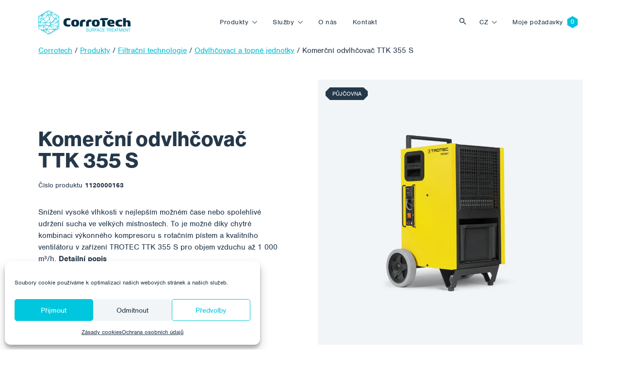

--- FILE ---
content_type: text/html; charset=UTF-8
request_url: https://www.corrotech.com/product/komercni-odvlhcovac-ttk-355-s/
body_size: 18363
content:
<!doctype html>
<html lang="cs-CZ">
  <head>
  <meta charset="utf-8">
  <meta http-equiv="x-ua-compatible" content="ie=edge">
  <meta name="viewport" content="width=device-width, initial-scale=1, shrink-to-fit=no">
  <link rel="stylesheet" href="https://use.typekit.net/sqt0els.css">
  <title>Komerční odvlhčovač TTK 355 S - Corrotech</title>
<link rel="alternate" hreflang="cs" href="https://www.corrotech.com/product/komercni-odvlhcovac-ttk-355-s/" />
<link rel="alternate" hreflang="en" href="https://www.corrotech.com/en/product/commercial-dehumidifier-ttk-355-s/" />
<link rel="alternate" hreflang="de" href="https://www.corrotech.com/de/product/gewerblicher-luftentfeuchter-ttk-355-s/" />
<link rel="alternate" hreflang="hu" href="https://www.corrotech.com/hu/product/kereskedelmi-paratlanito-ttk-355-s/" />
<link rel="alternate" hreflang="pl" href="https://www.corrotech.com/pl/product/komercyjny-osuszacz-powietrza-ttk-355-s/" />
<link rel="alternate" hreflang="uk" href="https://www.corrotech.com/uk/product/%d0%ba%d0%be%d0%bc%d0%b5%d1%80%d1%86%d1%96%d0%b9%d0%bd%d0%b8%d0%b9-%d0%be%d1%81%d1%83%d1%88%d1%83%d0%b2%d0%b0%d1%87-%d0%bf%d0%be%d0%b2%d1%96%d1%82%d1%80%d1%8f-ttk-355-s/" />
<link rel="alternate" hreflang="x-default" href="https://www.corrotech.com/product/komercni-odvlhcovac-ttk-355-s/" />
<meta name="robots" content="max-snippet:-1,max-image-preview:standard,max-video-preview:-1" />
<link rel="canonical" href="https://www.corrotech.com/product/komercni-odvlhcovac-ttk-355-s/" />
<meta name="description" content="Snížení vysoké vlhkosti v nejlepším možném čase nebo spolehlivé udržení sucha ve velkých místnostech. To je možné díky chytré kombinaci výkonného kompresoru s…" />
<meta property="og:type" content="article" />
<meta property="og:locale" content="cs_CZ" />
<meta property="og:site_name" content="Corrotech" />
<meta property="og:title" content="Komerční odvlhčovač TTK 355 S" />
<meta property="og:description" content="Snížení vysoké vlhkosti v nejlepším možném čase nebo spolehlivé udržení sucha ve velkých místnostech. To je možné díky chytré kombinaci výkonného kompresoru s rotačním pístem a kvalitního ventilátoru…" />
<meta property="og:url" content="https://www.corrotech.com/product/komercni-odvlhcovac-ttk-355-s/" />
<meta property="og:image" content="https://www.corrotech.com/wp-content/uploads/2024/01/FIT-OTJ-TTK-355S.jpg" />
<meta property="og:image:width" content="1000" />
<meta property="og:image:height" content="1000" />
<meta property="og:image:alt" content="TROTEC TTK 355 S" />
<meta property="article:published_time" content="2024-01-15T08:16:41+00:00" />
<meta property="article:modified_time" content="2024-01-19T17:31:39+00:00" />
<meta name="twitter:card" content="summary_large_image" />
<meta name="twitter:title" content="Komerční odvlhčovač TTK 355 S" />
<meta name="twitter:description" content="Snížení vysoké vlhkosti v nejlepším možném čase nebo spolehlivé udržení sucha ve velkých místnostech. To je možné díky chytré kombinaci výkonného kompresoru s rotačním pístem a kvalitního ventilátoru…" />
<meta name="twitter:image" content="https://www.corrotech.com/wp-content/uploads/2024/01/FIT-OTJ-TTK-355S.jpg" />
<meta name="twitter:image:alt" content="TROTEC TTK 355 S" />
<script type="application/ld+json">{"@context":"https://schema.org","@graph":[{"@type":"WebSite","@id":"https://www.corrotech.com/#/schema/WebSite","url":"https://www.corrotech.com/","name":"Corrotech","description":"Povrchové úpravy, nátěrové systémy, aplikace nátěrových hmot a abrazivního tryskání","inLanguage":"cs","potentialAction":{"@type":"SearchAction","target":{"@type":"EntryPoint","urlTemplate":"https://www.corrotech.com/search/{search_term_string}/"},"query-input":"required name=search_term_string"},"publisher":{"@type":"Organization","@id":"https://www.corrotech.com/#/schema/Organization","name":"Corrotech","url":"https://www.corrotech.com/","logo":{"@type":"ImageObject","url":"https://www.corrotech.com/wp-content/uploads/2021/11/cropped-favicon-1.png","contentUrl":"https://www.corrotech.com/wp-content/uploads/2021/11/cropped-favicon-1.png","width":512,"height":512}}},{"@type":"WebPage","@id":"https://www.corrotech.com/product/komercni-odvlhcovac-ttk-355-s/","url":"https://www.corrotech.com/product/komercni-odvlhcovac-ttk-355-s/","name":"Komerční odvlhčovač TTK 355 S - Corrotech","description":"Snížení vysoké vlhkosti v nejlepším možném čase nebo spolehlivé udržení sucha ve velkých místnostech. To je možné díky chytré kombinaci výkonného kompresoru s…","inLanguage":"cs","isPartOf":{"@id":"https://www.corrotech.com/#/schema/WebSite"},"breadcrumb":{"@type":"BreadcrumbList","@id":"https://www.corrotech.com/#/schema/BreadcrumbList","itemListElement":[{"@type":"ListItem","position":1,"item":"https://www.corrotech.com/","name":"Corrotech"},{"@type":"ListItem","position":2,"item":"https://www.corrotech.com/products/filtracni-technologie/","name":"Kategorie: Filtrační technologie"},{"@type":"ListItem","position":3,"item":"https://www.corrotech.com/products/odvlhcovaci-a-topne-jednotky/","name":"Kategorie: Odvlhčovací a topné jednotky"},{"@type":"ListItem","position":4,"name":"Komerční odvlhčovač TTK 355 S"}]},"potentialAction":{"@type":"ReadAction","target":"https://www.corrotech.com/product/komercni-odvlhcovac-ttk-355-s/"},"datePublished":"2024-01-15T08:16:41+00:00","dateModified":"2024-01-19T17:31:39+00:00"}]}</script>
<style id='wp-img-auto-sizes-contain-inline-css' type='text/css'>
img:is([sizes=auto i],[sizes^="auto," i]){contain-intrinsic-size:3000px 1500px}
/*# sourceURL=wp-img-auto-sizes-contain-inline-css */
</style>
<link rel='stylesheet' id='wp-block-library-css' href='https://www.corrotech.com/wp-includes/css/dist/block-library/style.min.css?ver=6.9' type='text/css' media='all' />
<style id='classic-theme-styles-inline-css' type='text/css'>
/*! This file is auto-generated */
.wp-block-button__link{color:#fff;background-color:#32373c;border-radius:9999px;box-shadow:none;text-decoration:none;padding:calc(.667em + 2px) calc(1.333em + 2px);font-size:1.125em}.wp-block-file__button{background:#32373c;color:#fff;text-decoration:none}
/*# sourceURL=/wp-includes/css/classic-themes.min.css */
</style>
<link rel='stylesheet' id='wp-bootstrap-blocks-styles-css' href='https://www.corrotech.com/wp-content/plugins/wp-bootstrap-blocks/build/style-index.css?ver=5.2.1' type='text/css' media='all' />
<link rel='stylesheet' id='contact-form-7-css' href='https://www.corrotech.com/wp-content/plugins/contact-form-7/includes/css/styles.css?ver=6.1.4' type='text/css' media='all' />
<link rel='stylesheet' id='cmplz-general-css' href='https://www.corrotech.com/wp-content/plugins/complianz-gdpr/assets/css/cookieblocker.min.css?ver=1766483706' type='text/css' media='all' />
<link rel='stylesheet' id='wp-pagenavi-css' href='https://www.corrotech.com/wp-content/plugins/wp-pagenavi/pagenavi-css.css?ver=2.70' type='text/css' media='all' />
<link rel='stylesheet' id='sage/main.css-css' href='https://www.corrotech.com/wp-content/themes/corrotech/dist/styles/main_a9dcda67.css' type='text/css' media='all' />
<script type="text/javascript" id="wpml-cookie-js-extra">
/* <![CDATA[ */
var wpml_cookies = {"wp-wpml_current_language":{"value":"cs","expires":1,"path":"/"}};
var wpml_cookies = {"wp-wpml_current_language":{"value":"cs","expires":1,"path":"/"}};
//# sourceURL=wpml-cookie-js-extra
/* ]]> */
</script>
<script type="text/javascript" src="https://www.corrotech.com/wp-content/plugins/sitepress-multilingual-cms/res/js/cookies/language-cookie.js?ver=476000" id="wpml-cookie-js" defer="defer" data-wp-strategy="defer"></script>
<script type="text/javascript" src="https://www.corrotech.com/wp-includes/js/jquery/jquery.min.js?ver=3.7.1" id="jquery-core-js"></script>
<script type="text/javascript" src="https://www.corrotech.com/wp-includes/js/jquery/jquery-migrate.min.js?ver=3.4.1" id="jquery-migrate-js"></script>
<meta name="generator" content="WPML ver:4.7.6 stt:9,1,3,23,40,54;" />
			<style>.cmplz-hidden {
					display: none !important;
				}</style><link rel="icon" href="https://www.corrotech.com/wp-content/uploads/2021/11/cropped-favicon-1-32x32.png" sizes="32x32" />
<link rel="icon" href="https://www.corrotech.com/wp-content/uploads/2021/11/cropped-favicon-1-192x192.png" sizes="192x192" />
<link rel="apple-touch-icon" href="https://www.corrotech.com/wp-content/uploads/2021/11/cropped-favicon-1-180x180.png" />
<meta name="msapplication-TileImage" content="https://www.corrotech.com/wp-content/uploads/2021/11/cropped-favicon-1-270x270.png" />
</head>
  <body data-cmplz=1 class="wp-singular product-template-default single single-product postid-18617 wp-theme-corrotechresources vzduchova-hadice-graco-super-flex-9-m-pro-hvlp-turboforce-ii app-data index-data singular-data single-data single-product-data single-product-komercni-odvlhcovac-ttk-355-s-data">
        <header class="banner ">
  <div class="navbar navbar-expand-lg fixed-top py-3  navbar-white " id="header">
    <div class="container">
      <a class="navbar-brand" style="max-width: 190px" href="https://www.corrotech.com">
        <img src="https://www.corrotech.com/wp-content/themes/corrotech/dist/images/corrotech--white_12849f01.svg" class="img-fluid navbar-logo navbar-logo--white" />
        <img src="https://www.corrotech.com/wp-content/themes/corrotech/dist/images/corrotech_71d60bf6.svg" class="img-fluid navbar-logo navbar-logo--color" />
      </a>

      <button class="navbar-toggler hamburger hamburger--collapse order-4 orderl-md-0" type="button" data-bs-toggle="collapse" data-bs-target="#primary-nav" aria-controls="primary-nav" aria-expanded="false" aria-label="Toggle navigation">
        <span class="hamburger-box">
          <span class="hamburger-inner"></span>
        </span>
      </button>

              <div id="primary-nav" class="navbar-collapse collapse nav-primary order-5 order-lg-0"><ul id="menu-cz-primary-navigation" class="navbar-nav justify-content-center w-100 py-4 py-lg-0"><li itemscope="itemscope" itemtype="https://www.schema.org/SiteNavigationElement" id="menu-item-22" class="mega-menu-item mega-menu-item--products menu-item menu-item-type-post_type menu-item-object-page dropdown menu-item-22 nav-item"><a data-text="Produkty" href="#" data-href="https://www.corrotech.com/produkty/" data-bs-toggle="dropdown" aria-haspopup="true" aria-expanded="false" class="dropdown-toggle nav-link" id="menu-item-dropdown-22">Produkty</a>
<ul class="dropdown-menu" aria-labelledby="menu-item-dropdown-22" role="menu">
	<li itemscope="itemscope" itemtype="https://www.schema.org/SiteNavigationElement" id="menu-item-100006" class="mega-menu menu-item-100006 nav-item"><div class="mega-menu">
	<div class="mega-menu__main">
		<div class="mega-menu__title"> Produkty </div>
		<a href="https://www.corrotech.com/produkty/" class="btn btn-lg btn-primary"> Všechny produkty </a>
	</div>
	<div class="mega-menu__categories">
		     	<ul class="is-style-blue-hexagon-outline">
                                   	<li><a href="https://www.corrotech.com/products/naterove-hmoty/" class="mega-menu__link">Nátěrové hmoty</a></li>
                           	<li><a href="https://www.corrotech.com/products/tryskaci-technologie/" class="mega-menu__link">Tryskací technologie</a></li>
                           	<li><a href="https://www.corrotech.com/products/aplikacni-technologie/" class="mega-menu__link">Aplikační technologie</a></li>
                           	<li><a href="https://www.corrotech.com/products/filtracni-technologie/" class="mega-menu__link">Filtrační technologie</a></li>
                           	<li><a href="https://www.corrotech.com/products/technologie-stlaceneho-vzduchu/" class="mega-menu__link">Technologie stlačeného vzduchu</a></li>
        				<li class="mt-lg-4 no-hexagon"><a href="https://www.corrotech.com/tag/novinka/" class="mega-menu__link"> Novinky </a></li>
				<li class="no-hexagon"><a href="https://www.corrotech.com/akce" class="mega-menu__link">Cenové akce  </a></li>
				<li class="no-hexagon"><a href="https://www.corrotech.com/vyprodeje/" class="mega-menu__link">Výprodeje </a></li>

				
								<li class="no-hexagon"><a href="https://www.corrotech.com/tag/pujcovna/" class="mega-menu__link"> Půjčovna </a></li>
				     </ul>
    	</div>
	<div class="mega-menu__image">
		<img src="https://www.corrotech.com/wp-content/themes/corrotech/dist/images/menu-products_4c03b63e.jpg" class="img-fluid" />
	</div>
</div></li>
</ul>
</li>
<li itemscope="itemscope" itemtype="https://www.schema.org/SiteNavigationElement" id="menu-item-23" class="mega-menu-item mega-menu-item--services menu-item menu-item-type-post_type menu-item-object-page dropdown menu-item-23 nav-item"><a data-text="Služby" href="#" data-href="https://www.corrotech.com/sluzby/" data-bs-toggle="dropdown" aria-haspopup="true" aria-expanded="false" class="dropdown-toggle nav-link" id="menu-item-dropdown-23">Služby</a>
<ul class="dropdown-menu" aria-labelledby="menu-item-dropdown-23" role="menu">
	<li itemscope="itemscope" itemtype="https://www.schema.org/SiteNavigationElement" id="menu-item-100007" class="mega-menu menu-item-100007 nav-item"><div class="mega-menu">
	<div class="mega-menu__main">
		<div class="mega-menu__title">Služby </div>
		<a href="https://www.corrotech.com/sluzby/" class="btn btn-lg btn-primary">Všechny služby </a>
	</div>
	<div class="mega-menu__categories">
     	<ul class="is-style-blue-hexagon-outline">
        <li><a href="https://www.corrotech.com/sluzby/servis-technologii/" class="mega-menu__link">Servis technologií </a></li>
				<li><a href="https://www.corrotech.com/sluzby/pujcovna-technologii-a-techniky/" class="mega-menu__link">Půjčovna technologií a techniky </a></li>
				<li><a href="https://www.corrotech.com/sluzby/inspekce-povrchovych-uprav/" class="mega-menu__link">Inspekce povrchových úprav </a></li>
				<li><a href="https://www.corrotech.com/sluzby/laboratorni-testovani/" class="mega-menu__link">Laboratorní testování </a></li>
     </ul>
	</div>
	<div class="mega-menu__image">
		<img src="https://www.corrotech.com/wp-content/themes/corrotech/dist/images/menu-services_8a504f2a.jpg" class="img-fluid" />
	</div>
</div></li>
</ul>
</li>
<li itemscope="itemscope" itemtype="https://www.schema.org/SiteNavigationElement" id="menu-item-21" class="menu-item menu-item-type-post_type menu-item-object-page menu-item-21 nav-item"><a data-text="O nás" href="https://www.corrotech.com/o-nas/" class="nav-link">O nás</a></li>
<li itemscope="itemscope" itemtype="https://www.schema.org/SiteNavigationElement" id="menu-item-20" class="menu-item menu-item-type-post_type menu-item-object-page menu-item-20 nav-item"><a data-text="Kontakt" href="https://www.corrotech.com/kontakt/" class="nav-link">Kontakt</a></li>
</ul></div>
      
      <button class="btn btn-toggle-search ms-auto" type="button" data-bs-toggle="collapse" data-bs-target="#collapseSearch" aria-expanded="false" aria-controls="collapseSearch">
        Vyhledat
      </button>
      <div class="collapse" id="collapseSearch">
  <div class="nav-searchbar">
      <div class="nav-searchbar__close">
          <div class="container">
        <button class="btn btn-link text-white" type="button" data-bs-toggle="collapse" data-bs-target="#collapseSearch" aria-expanded="false" aria-controls="collapseSearch">
          <img src="https://www.corrotech.com/wp-content/themes/corrotech/dist/images/i-close_758d25ba.svg" />
        </button>
      </div>
    </div>
    <div class="container">
      <form role="search" method="get" id="searchform" class="searchform" action="https://www.corrotech.com">
        <div class="input-group mt-auto">
          <img src="https://www.corrotech.com/wp-content/themes/corrotech/dist/images/i-search--gray_40e895bd.svg" class="form-control-icon img-fluid" />
          <input type="text" class="form-control form-control-search" placeholder="Hledaný výraz" value="" name="s" id="s" />
          <div class="input-group-append">
            <button type="submit" class="btn btn-primary px-4 btn-search" id="searchsubmit">
              Vyhledávání 
            </button>
          </div>
        </div>
      </form>
    </div>
  </div>

</div>

      <div class="nav-language order-0 order-md-3 me-2 me-lg-0 ms-auto"><ul class="menu language-menu navbar-nav"><li class="dropdown nav-item"><a href="#" data-href="https://www.corrotech.com/product/komercni-odvlhcovac-ttk-355-s/" id="menu-item-dropdown-wpml" class="dropdown-toggle nav-link" data-bs-toggle="dropdown" aria-haspopup="true" aria-expanded="false" >cz</a><ul class="dropdown-menu" aria-labelledby="menu-item-dropdown-wpml" role="menu"><li class="nav-item"><a href="https://www.corrotech.com/en/product/commercial-dehumidifier-ttk-355-s/" class="lang_sel_other dropdown-item"><span>EN</span></a></li> <li class="nav-item"><a href="https://www.corrotech.com/de/product/gewerblicher-luftentfeuchter-ttk-355-s/" class="lang_sel_other dropdown-item"><span>DE</span></a></li> <li class="nav-item"><a href="https://www.corrotech.com/hu/product/kereskedelmi-paratlanito-ttk-355-s/" class="lang_sel_other dropdown-item"><span>HU</span></a></li> <li class="nav-item"><a href="https://www.corrotech.com/pl/product/komercyjny-osuszacz-powietrza-ttk-355-s/" class="lang_sel_other dropdown-item"><span>PL</span></a></li> <li class="nav-item"><a href="https://www.corrotech.com/uk/product/%d0%ba%d0%be%d0%bc%d0%b5%d1%80%d1%86%d1%96%d0%b9%d0%bd%d0%b8%d0%b9-%d0%be%d1%81%d1%83%d1%88%d1%83%d0%b2%d0%b0%d1%87-%d0%bf%d0%be%d0%b2%d1%96%d1%82%d1%80%d1%8f-ttk-355-s/" class="lang_sel_other dropdown-item"><span>UK</span></a></li> </ul></li></ul></div>
              <div id="language-nav" class="nav-language order-0 order-md-3 me-2 me-lg-0"><ul id="menu-cz-language-menu" class="navbar-nav"><li itemscope="itemscope" itemtype="https://www.schema.org/SiteNavigationElement" id="menu-item-54" class="nav-item--cart menu-item menu-item-type-post_type menu-item-object-page menu-item-54 nav-item"><a data-text="Moje požadavky" href="https://www.corrotech.com/moje-pozadavky/" class="nav-link">Moje požadavky</a></li>
</ul></div>
      
    </div>
  </div>
</header>
    <div class="wrap" role="document">
      <div class="content">
        <main class="main">
                 <div class="product-detail">
	  <div class="container">
	    <div class="row gx-0">
	      <div class="col-12">
	        	        <div class="breadcrumbs mb-5" typeof="BreadcrumbList" vocab="https://schema.org/">
	          <span property="itemListElement" typeof="ListItem"><a property="item" typeof="WebPage" title="Přejít na Corrotech." href="https://www.corrotech.com" class="home" ><span property="name">Corrotech</span></a><meta property="position" content="1"></span> / <span property="itemListElement" typeof="ListItem"><a property="item" typeof="WebPage" title="Přejít na Produkty." href="https://www.corrotech.com/produkty/" class="product-root post post-product" ><span property="name">Produkty</span></a><meta property="position" content="2"></span> / <span property="itemListElement" typeof="ListItem"><a property="item" typeof="WebPage" title="Go to the Filtrační technologie Kategorie archives." href="https://www.corrotech.com/products/filtracni-technologie/" class="taxonomy product_category" ><span property="name">Filtrační technologie</span></a><meta property="position" content="3"></span> / <span property="itemListElement" typeof="ListItem"><a property="item" typeof="WebPage" title="Go to the Odvlhčovací a topné jednotky Kategorie archives." href="https://www.corrotech.com/products/odvlhcovaci-a-topne-jednotky/" class="taxonomy product_category" ><span property="name">Odvlhčovací a topné jednotky</span></a><meta property="position" content="4"></span> / <span property="itemListElement" typeof="ListItem"><span property="name" class="post post-product current-item">Komerční odvlhčovač TTK 355 S</span><meta property="url" content="https://www.corrotech.com/product/komercni-odvlhcovac-ttk-355-s/"><meta property="position" content="5"></span>	        </div>
	        	      </div>
	      <div class="col-12">
	        <div class="post-18617 product type-product status-publish has-post-thumbnail hentry product_category-filtracni-technologie product_category-odvlhcovaci-a-topne-jednotky product_tag-pujcovna manufacturer-trotec">
	          <div class="row">
	            <div class="order-1 order-lg-0 col-lg-6 pe-5 py-5 py-lg-0 my-auto">
	              
	              <h1 class="product-title mb-3">Komerční odvlhčovač TTK 355 S</h1>

	              
	              <div class="product-sku-label">Číslo produktu </div>
		              		              <div class="product-sku product-sku--active">1120000163</div>
		              									
	              
	              <div class="product-short-description pt-3 mt-3 mb-3">
	                Snížení vysoké vlhkosti v nejlepším možném čase nebo spolehlivé udržení sucha ve velkých místnostech. To je možné díky chytré kombinaci výkonného kompresoru s rotačním pístem a kvalitního ventilátoru v zařízení TROTEC TTK 355 S pro objem vzduchu až 1 000 m³/h.
										                	<a id="read_description" class="product-description-link" href="#pills-description">Detailní popis </a>
										              </div>

	              
	              
							<script type="text/javascript">
        				var ajaxurl = 'https://www.corrotech.com/wp-admin/admin-ajax.php ';
      				</script>


              
              

															<button id="add_to_cart" class="btn btn-lg btn-primary">Mám zájem o produkt </button>
							
							
							
						  
          		<input id="action-type" type="hidden" name="action" value="add_to_cart">
							<input id="product_id" type="hidden" name="product_id" value="18617">

	            </div>
	            <div class="order-0 order-lg-1 col-md-12 col-lg-6">
								<div class="position-relative">
	              
	              <div class="product-categories">
	                	                	 <div class="product-tag product-tag--pujcovna">Půjčovna</div>
	                	              </div>
								<div class="bg-light product-gallery d-flex w-100">
      <img width="1000" height="1000" src="https://www.corrotech.com/wp-content/uploads/2024/01/FIT-OTJ-TTK-355S.jpg" class="product-gallery__image img-fluid mx-auto wp-post-image" alt="TROTEC TTK 355 S" decoding="async" fetchpriority="high" srcset="https://www.corrotech.com/wp-content/uploads/2024/01/FIT-OTJ-TTK-355S.jpg 1000w, https://www.corrotech.com/wp-content/uploads/2024/01/FIT-OTJ-TTK-355S-300x300.jpg 300w, https://www.corrotech.com/wp-content/uploads/2024/01/FIT-OTJ-TTK-355S-150x150.jpg 150w, https://www.corrotech.com/wp-content/uploads/2024/01/FIT-OTJ-TTK-355S-768x768.jpg 768w, https://www.corrotech.com/wp-content/uploads/2024/01/FIT-OTJ-TTK-355S-200x200.jpg 200w, https://www.corrotech.com/wp-content/uploads/2024/01/FIT-OTJ-TTK-355S-500x500.jpg 500w" sizes="(max-width: 1000px) 100vw, 1000px" />
    </div>
   								</div>
              </div>
            </div>
          </div>
        </div>
      </div>
    </div>
  </div>
</div>

<div class="bg-light mt-5 py-5">
  <div class="container">
    <div class="row">
      <div class="col-12">
        
        <ul class="nav nav-pills nav-product-tabs d-none d-lg-flex mb-5" id="pills-tab" role="tablist">
          
                    <li class="nav-item" role="presentation">
            <button class="nav-link active" id="pills-description-tab" data-bs-toggle="pill" data-bs-target="#pills-description" type="button" role="tab" aria-controls="pills-description" aria-selected="true">Podrobný popis </button>
          </li>
          
          
          
          
                    <li class="nav-item" role="presentation">
            <button class="nav-link" id="pills-technical-data-tab" data-bs-toggle="pill" data-bs-target="#pills-technical-data" type="button" role="tab" aria-controls="pills-technical-data" aria-selected="true">Technické údaje  </button>
          </li>
          
          
                  </ul>

        
        <div class="tab-content accordion" id="pills-tabContent">
          
                    <div class="tab-pane fade show active accordion-item" id="pills-description" role="tabpanel"caria-labelledby="pills-description-tab">
            
            <h2 class="accordion-header d-lg-none" id="headingDescription">
              <button class="accordion-button" type="button" data-bs-toggle="collapse" data-bs-target="#collapseDescription" aria-expanded="true" aria-controls="collapseDescription">Podrobný popis</button>
            </h2>

            <div id="collapseDescription" class="accordion-collapse collapse show d-lg-block" aria-labelledby="headingDescription">
              <div class="accordion-body">
                <!-- wp:paragraph -->
<p>Snížení vysoké vlhkosti v nejlepším možném čase nebo spolehlivé udržení sucha ve velkých místnostech. To je možné díky chytré kombinaci výkonného kompresoru s rotačním pístem a kvalitního ventilátoru pro objem vzduchu až 1 000 m³/h. Díky vysoké cirkulaci vzduchu může výkonově optimalizovaný systém přenosu tepla trvale dodávat extrémně velké množství vlhkosti z okolního vzduchu pro rychlé sušení. Pouze s jedním TTK 355 S lze tímto způsobem odstranit ze vzduchu v místnosti až 70 litrů vlhkosti za den.</p>
<!-- /wp:paragraph -->
              </div>
            </div>
          </div>
          
          
                    <div class="tab-pane fade accordion-item" id="pills-technical-data" role="tabpanel" aria-labelledby="pills-technical-data-tab">
            
            <h2 class="accordion-header d-lg-none" id="headingTechnicalData">
              <button class="accordion-button collapsed" type="button" data-bs-toggle="collapse" data-bs-target="#collapseTechnicalData" aria-expanded="false" aria-controls="collapseTechnicalData">Technické údaje</button>
            </h2>

            <div id="collapseTechnicalData" class="accordion-collapse collapse d-lg-block" aria-labelledby="headingTechnicalData">
              <div class="accordion-body">

                                <div class="technical-data-item d-flex border-bottom py-3"><span class="technical-data-item__label">Výrobce: </span> <span class="technical-data-item__value ms-lg-auto fw-bold">
                 <span>TROTEC</span></span></div>
                
                                                                          <div class="technical-data-item d-flex border-bottom py-3"><span class="technical-data-item__label">Vysoušecí výkon max.:</span> <span class="technical-data-item__value ms-lg-auto fw-bold">70 l /24hod.</span></div>
                                                                              <div class="technical-data-item d-flex border-bottom py-3"><span class="technical-data-item__label">Množství vzduchu:</span> <span class="technical-data-item__value ms-lg-auto fw-bold">490 m3 / hod.</span></div>
                                                                              <div class="technical-data-item d-flex border-bottom py-3"><span class="technical-data-item__label">Doporučená velikost prostoru pro vysoušení staveb:</span> <span class="technical-data-item__value ms-lg-auto fw-bold">450 m3</span></div>
                                                                              <div class="technical-data-item d-flex border-bottom py-3"><span class="technical-data-item__label">Doporučená velikost prostoru pro udržování sucha:</span> <span class="technical-data-item__value ms-lg-auto fw-bold">900 m3</span></div>
                                                                              <div class="technical-data-item d-flex border-bottom py-3"><span class="technical-data-item__label">Síťová přípojka:</span> <span class="technical-data-item__value ms-lg-auto fw-bold">230V , 50 Hz</span></div>
                                                                              <div class="technical-data-item d-flex border-bottom py-3"><span class="technical-data-item__label">Příkon:</span> <span class="technical-data-item__value ms-lg-auto fw-bold">1,4 kW </span></div>
                                                                              <div class="technical-data-item d-flex border-bottom py-3"><span class="technical-data-item__label">Doporučené zajištění:</span> <span class="technical-data-item__value ms-lg-auto fw-bold">10 A</span></div>
                                                                              <div class="technical-data-item d-flex border-bottom py-3"><span class="technical-data-item__label">Obsah nádržky na vodu:</span> <span class="technical-data-item__value ms-lg-auto fw-bold">6 l</span></div>
                                                                    </div>
            </div>
          </div>
          
          
          
          
                  </div>
      </div>
    </div>
  </div>
</div>
<div class="bg-white mt-5 py-5">
  <div class="container">
    <div class="row">
      <div class="col-12">
        <ul class="nav nav-pills nav-product-tabs d-none d-lg-flex mb-4" id="pills-tab" role="tablist">
          
          <li class="nav-item" role="presentation">
            <button class="nav-link active" id="pills-related-tab" data-bs-toggle="pill" data-bs-target="#pills-related" type="button" role="tab" aria-controls="pills-related" aria-selected="true">Podobné produkty </button>
          </li>

					
          <li class="nav-item" role="presentation">
            <button class="nav-link" id="pills-description-tab" data-bs-toggle="pill" data-bs-target="#pills-recommended" type="button" role="tab" aria-controls="pills-recommended" aria-selected="true">Mohlo by se Vám hodit </button>
          </li>
        </ul>

        <div class="tab-content accordion accordion--recommended" id="pills-tabContent">
          
          <div class="tab-pane fade show active accordion-item" id="pills-related" role="tabpanel" aria-labelledby="pills-related-tab">
    				
            <h2 class="accordion-header d-lg-none" id="headingRelated">
              <button class="accordion-button collapsed" type="button" data-bs-toggle="collapse" data-bs-target="#collapseRelated" aria-expanded="false" aria-controls="collapseRelated">Podobné produkty</button>
            </h2>

 						<div id="collapseRelated" class="accordion-collapse collapse show d-lg-block" aria-labelledby="headingRelated">
              <div class="accordion-body">
		            								<div class="row gx-3 gx-lg-default">
								   						      	<div class=" col-6 col-lg-3   my-2" data-aos="fade-up">
  <div class="product-card  h-100">

		
		
		<div class="product-card__inner  h-100 ">
			
							<div class="product-card__image d-flex mb-2">
					<div class="product-card__image-tags">
													 <div class="product-card__image-tag product-card__image-tag--pujcovna mb-2">Půjčovna</div>
											</div>
	      	<img width="500" height="500" src="https://www.corrotech.com/wp-content/uploads/2024/01/FIT-OTJ-TEH30T-500x500.jpg" class="img-fluid mx-auto wp-post-image" alt="TROTECH TEH 30T" decoding="async" srcset="https://www.corrotech.com/wp-content/uploads/2024/01/FIT-OTJ-TEH30T-500x500.jpg 500w, https://www.corrotech.com/wp-content/uploads/2024/01/FIT-OTJ-TEH30T-300x300.jpg 300w, https://www.corrotech.com/wp-content/uploads/2024/01/FIT-OTJ-TEH30T-150x150.jpg 150w, https://www.corrotech.com/wp-content/uploads/2024/01/FIT-OTJ-TEH30T-768x768.jpg 768w, https://www.corrotech.com/wp-content/uploads/2024/01/FIT-OTJ-TEH30T-200x200.jpg 200w, https://www.corrotech.com/wp-content/uploads/2024/01/FIT-OTJ-TEH30T.jpg 1000w" sizes="(max-width: 500px) 100vw, 500px" />
				</div>
			
			<div class="product-card__text-content p-3 p-md-4 pt-0 pt-md-0">
				<div class="product-card__tags">
											 <div class="product-card__tag product-card__tag--pujcovna mb-2">Půjčovna</div>
									</div>

    		<a href="https://www.corrotech.com/product/elektricke-topidlo-teh-30-t/" class="product-card__link"><h2 class="product-card__title mt-0 mb-2">Elektrické topidlo TEH 30 T</h2></a>
				<div class="product-card__short-description mt-0 mb-2">Vícenásobně stohovatelná elektrická topidla TEH jsou profesionální přístroje, speciálně přizpůsobené nejnáročnějším požadavkům na materiál a výkon, s mnohostrannými možnostmi použití.…</div>
				<div class="product-card__bottom">

				          <div class="product-card__sku product-sku product-sku--active">1410000205</div>
        			  				</div>
			</div>
		</div>

		
		  </div>
</div>
						       						      	<div class=" col-6 col-lg-3   my-2" data-aos="fade-up">
  <div class="product-card  h-100">

		
		
		<div class="product-card__inner  h-100 ">
			
							<div class="product-card__image d-flex mb-2">
					<div class="product-card__image-tags">
													 <div class="product-card__image-tag product-card__image-tag--pujcovna mb-2">Půjčovna</div>
											</div>
	      	<img width="500" height="500" src="https://www.corrotech.com/wp-content/uploads/2024/01/FIT-OTJ-TEH100-500x500.jpg" class="img-fluid mx-auto wp-post-image" alt="TROTEC TEH 100" decoding="async" srcset="https://www.corrotech.com/wp-content/uploads/2024/01/FIT-OTJ-TEH100-500x500.jpg 500w, https://www.corrotech.com/wp-content/uploads/2024/01/FIT-OTJ-TEH100-300x300.jpg 300w, https://www.corrotech.com/wp-content/uploads/2024/01/FIT-OTJ-TEH100-150x150.jpg 150w, https://www.corrotech.com/wp-content/uploads/2024/01/FIT-OTJ-TEH100-768x768.jpg 768w, https://www.corrotech.com/wp-content/uploads/2024/01/FIT-OTJ-TEH100-200x200.jpg 200w, https://www.corrotech.com/wp-content/uploads/2024/01/FIT-OTJ-TEH100.jpg 1000w" sizes="(max-width: 500px) 100vw, 500px" />
				</div>
			
			<div class="product-card__text-content p-3 p-md-4 pt-0 pt-md-0">
				<div class="product-card__tags">
											 <div class="product-card__tag product-card__tag--pujcovna mb-2">Půjčovna</div>
									</div>

    		<a href="https://www.corrotech.com/product/elektricke-topidlo-teh-100/" class="product-card__link"><h2 class="product-card__title mt-0 mb-2">Elektrické topidlo TEH 100</h2></a>
				<div class="product-card__short-description mt-0 mb-2">Vícenásobně stohovatelná elektrická topidla TEH jsou profesionální přístroje, speciálně přizpůsobené nejnáročnějším požadavkům na materiál a výkon, s mnohostrannými možnostmi použití…</div>
				<div class="product-card__bottom">

				          <div class="product-card__sku product-sku product-sku--active">1410000220</div>
        			  				</div>
			</div>
		</div>

		
		  </div>
</div>
						       						      	<div class=" col-6 col-lg-3   my-2" data-aos="fade-up">
  <div class="product-card  h-100">

		
		
		<div class="product-card__inner  h-100 ">
			
							<div class="product-card__image d-flex mb-2">
					<div class="product-card__image-tags">
											</div>
	      	<img width="500" height="500" src="https://www.corrotech.com/wp-content/uploads/2022/08/FIT-OTJ-TTR400D-500x500.jpg" class="img-fluid mx-auto wp-post-image" alt="TROTEC TTR 400 D" decoding="async" loading="lazy" srcset="https://www.corrotech.com/wp-content/uploads/2022/08/FIT-OTJ-TTR400D-500x500.jpg 500w, https://www.corrotech.com/wp-content/uploads/2022/08/FIT-OTJ-TTR400D-300x300.jpg 300w, https://www.corrotech.com/wp-content/uploads/2022/08/FIT-OTJ-TTR400D-150x150.jpg 150w, https://www.corrotech.com/wp-content/uploads/2022/08/FIT-OTJ-TTR400D-768x768.jpg 768w, https://www.corrotech.com/wp-content/uploads/2022/08/FIT-OTJ-TTR400D-200x200.jpg 200w, https://www.corrotech.com/wp-content/uploads/2022/08/FIT-OTJ-TTR400D.jpg 1000w" sizes="auto, (max-width: 500px) 100vw, 500px" />
				</div>
			
			<div class="product-card__text-content p-3 p-md-4 pt-0 pt-md-0">
				<div class="product-card__tags">
										<div class="product-card__tag product-card__tag--spacer mb-2">&nbsp</div>
									</div>

    		<a href="https://www.corrotech.com/product/adsorpcni-vysousec-trotec-ttr-400-d/" class="product-card__link"><h2 class="product-card__title mt-0 mb-2">Adsorpční vysoušeč TROTEC® TTR 400 D</h2></a>
				<div class="product-card__short-description mt-0 mb-2">Tento robustní adsorpční odvlhčovač dosahuje odvlhčovacího výkonu cca 1,6 kg/h. Se svými 2 ventilátory jde o perfektní zařízení pro všechny…</div>
				<div class="product-card__bottom">

				          <div class="product-card__sku product-sku product-sku--active">CT1110000021</div>
        			  				</div>
			</div>
		</div>

		
		  </div>
</div>
						       						      	<div class=" col-6 col-lg-3   my-2" data-aos="fade-up">
  <div class="product-card  h-100">

		
		
		<div class="product-card__inner  h-100 ">
			
							<div class="product-card__image d-flex mb-2">
					<div class="product-card__image-tags">
											</div>
	      	<img width="500" height="500" src="https://www.corrotech.com/wp-content/uploads/2022/08/FIT-OTJ-TTR5200-500x500.jpg" class="img-fluid mx-auto wp-post-image" alt="TROTEC TTR" decoding="async" loading="lazy" srcset="https://www.corrotech.com/wp-content/uploads/2022/08/FIT-OTJ-TTR5200-500x500.jpg 500w, https://www.corrotech.com/wp-content/uploads/2022/08/FIT-OTJ-TTR5200-300x300.jpg 300w, https://www.corrotech.com/wp-content/uploads/2022/08/FIT-OTJ-TTR5200-150x150.jpg 150w, https://www.corrotech.com/wp-content/uploads/2022/08/FIT-OTJ-TTR5200-768x768.jpg 768w, https://www.corrotech.com/wp-content/uploads/2022/08/FIT-OTJ-TTR5200-200x200.jpg 200w, https://www.corrotech.com/wp-content/uploads/2022/08/FIT-OTJ-TTR5200.jpg 1000w" sizes="auto, (max-width: 500px) 100vw, 500px" />
				</div>
			
			<div class="product-card__text-content p-3 p-md-4 pt-0 pt-md-0">
				<div class="product-card__tags">
										<div class="product-card__tag product-card__tag--spacer mb-2">&nbsp</div>
									</div>

    		<a href="https://www.corrotech.com/product/adsorpcni-vysousec-trotec-ttr-5200/" class="product-card__link"><h2 class="product-card__title mt-0 mb-2">Adsorpční vysoušeč TROTEC® TTR 5200</h2></a>
				<div class="product-card__short-description mt-0 mb-2">Tento odvlhčovač pracuje na principu adsorpce, což umožňuje nejen spolehlivý a vysoký odvlhčovací výkon i při nízkých teplotách, ale především…</div>
				<div class="product-card__bottom">

				          <div class="product-card__sku product-sku product-sku--active">CT1110000182</div>
        			  				</div>
			</div>
		</div>

		
		  </div>
</div>
						      								</div>
							</div>
						</div>
          </div>

					
          <div class="tab-pane fade accordion-item" id="pills-recommended" role="tabpanel" aria-labelledby="pills-recommended-tab">
						
            <h2 class="accordion-header d-lg-none" id="headingRecommended">
              <button class="accordion-button collapsed" type="button" data-bs-toggle="collapse" data-bs-target="#collapseRecommended" aria-expanded="true" aria-controls="collapseRecommended">Mohlo by se Vám hodit</button>
            </h2>

						<div id="collapseRecommended" class="accordion-collapse collapse d-lg-block" aria-labelledby="headingRecommended" >
              <div class="accordion-body">
																<div class="row gx-3 gx-lg-default">
								   						      	<div class=" col-6 col-lg-3   my-2" data-aos="fade-up">
  <div class="product-card  h-100">

		
		
		<div class="product-card__inner  h-100 ">
			
							<div class="product-card__image d-flex mb-2">
					<div class="product-card__image-tags">
											</div>
	      	<img width="500" height="500" src="https://www.corrotech.com/wp-content/uploads/2022/06/TRT-BOT-sm-CB2.0-1-500x500.jpg" class="img-fluid mx-auto wp-post-image" alt="" decoding="async" loading="lazy" srcset="https://www.corrotech.com/wp-content/uploads/2022/06/TRT-BOT-sm-CB2.0-1-500x500.jpg 500w, https://www.corrotech.com/wp-content/uploads/2022/06/TRT-BOT-sm-CB2.0-1-300x300.jpg 300w, https://www.corrotech.com/wp-content/uploads/2022/06/TRT-BOT-sm-CB2.0-1-150x150.jpg 150w, https://www.corrotech.com/wp-content/uploads/2022/06/TRT-BOT-sm-CB2.0-1-768x768.jpg 768w, https://www.corrotech.com/wp-content/uploads/2022/06/TRT-BOT-sm-CB2.0-1-200x200.jpg 200w, https://www.corrotech.com/wp-content/uploads/2022/06/TRT-BOT-sm-CB2.0-1.jpg 1000w" sizes="auto, (max-width: 500px) 100vw, 500px" />
				</div>
			
			<div class="product-card__text-content p-3 p-md-4 pt-0 pt-md-0">
				<div class="product-card__tags">
											 <div class="product-card__tag product-card__tag--novinka mb-2">Novinka</div><div class="product-card__tag product-card__tag--spacer mb-2">&nbsp</div>
									</div>

    		<a href="https://www.corrotech.com/product/sponge-media-cb-2-0-sponge-media/" class="product-card__link"><h2 class="product-card__title mt-0 mb-2">Sponge Media™ &#8211; CB 2.0 Sponge Media™</h2></a>
				<div class="product-card__short-description mt-0 mb-2">Tento cenově výhodně orientovaný produkt Sponge Media™ poskytuje rychlé odstranění lehkých okují, což z něj činí vhodnou volbu tam, kde…</div>
				<div class="product-card__bottom">

							  				  <div class="product-card__sku product-sku product-sku--active">Obsahuje varianty</div>
					
        				</div>
			</div>
		</div>

		
		  </div>
</div>
						       						      	<div class=" col-6 col-lg-3   my-2" data-aos="fade-up">
  <div class="product-card  h-100">

		
		
		<div class="product-card__inner  h-100 ">
			
							<div class="product-card__image d-flex mb-2">
					<div class="product-card__image-tags">
											</div>
	      	<img width="500" height="500" src="https://www.corrotech.com/wp-content/uploads/2022/06/TRT-TBA-BB-cordless-battery-500x500.jpg" class="img-fluid mx-auto wp-post-image" alt="" decoding="async" loading="lazy" srcset="https://www.corrotech.com/wp-content/uploads/2022/06/TRT-TBA-BB-cordless-battery-500x500.jpg 500w, https://www.corrotech.com/wp-content/uploads/2022/06/TRT-TBA-BB-cordless-battery-300x300.jpg 300w, https://www.corrotech.com/wp-content/uploads/2022/06/TRT-TBA-BB-cordless-battery-150x150.jpg 150w, https://www.corrotech.com/wp-content/uploads/2022/06/TRT-TBA-BB-cordless-battery-768x768.jpg 768w, https://www.corrotech.com/wp-content/uploads/2022/06/TRT-TBA-BB-cordless-battery-200x200.jpg 200w, https://www.corrotech.com/wp-content/uploads/2022/06/TRT-TBA-BB-cordless-battery.jpg 1000w" sizes="auto, (max-width: 500px) 100vw, 500px" />
				</div>
			
			<div class="product-card__text-content p-3 p-md-4 pt-0 pt-md-0">
				<div class="product-card__tags">
										<div class="product-card__tag product-card__tag--spacer mb-2">&nbsp</div>
									</div>

    		<a href="https://www.corrotech.com/product/bristle-blaster-cordless-akumulatorovy-set-80-ah/" class="product-card__link"><h2 class="product-card__title mt-0 mb-2">BRISTLE BLASTER® CORDLESS &#8211; akumulátorový set, 23 mm (8,0 Ah)</h2></a>
				<div class="product-card__short-description mt-0 mb-2">BRISTLE BLASTER® CORDLESS &#8211; akumulátorový set. Bristle Blasting je nový proces který využívá speciálně konstruovaný rotační štětinový nástroj k odstraněni…</div>
				<div class="product-card__bottom">

				          <div class="product-card__sku product-sku product-sku--active">SB-703-BMC</div>
        			  				</div>
			</div>
		</div>

		
		  </div>
</div>
						       						      	<div class=" col-6 col-lg-3   my-2" data-aos="fade-up">
  <div class="product-card  h-100">

		
		
		<div class="product-card__inner  h-100 ">
			
							<div class="product-card__image d-flex mb-2">
					<div class="product-card__image-tags">
											</div>
	      	<img width="500" height="500" src="https://www.corrotech.com/wp-content/uploads/2022/09/APT-IJN-DEFEL-HHD-500x500.jpg" class="img-fluid mx-auto wp-post-image" alt="DEFELSKO PosiTector HHD" decoding="async" loading="lazy" srcset="https://www.corrotech.com/wp-content/uploads/2022/09/APT-IJN-DEFEL-HHD-500x500.jpg 500w, https://www.corrotech.com/wp-content/uploads/2022/09/APT-IJN-DEFEL-HHD-300x300.jpg 300w, https://www.corrotech.com/wp-content/uploads/2022/09/APT-IJN-DEFEL-HHD-150x150.jpg 150w, https://www.corrotech.com/wp-content/uploads/2022/09/APT-IJN-DEFEL-HHD-768x768.jpg 768w, https://www.corrotech.com/wp-content/uploads/2022/09/APT-IJN-DEFEL-HHD-200x200.jpg 200w, https://www.corrotech.com/wp-content/uploads/2022/09/APT-IJN-DEFEL-HHD.jpg 1000w" sizes="auto, (max-width: 500px) 100vw, 500px" />
				</div>
			
			<div class="product-card__text-content p-3 p-md-4 pt-0 pt-md-0">
				<div class="product-card__tags">
										<div class="product-card__tag product-card__tag--spacer mb-2">&nbsp</div>
									</div>

    		<a href="https://www.corrotech.com/product/vysokonapetovy-detektor-porozity-defelsko-positector-hhd/" class="product-card__link"><h2 class="product-card__title mt-0 mb-2">Vysokonapěťový detektor porozity DEFELSKO® PosiTector® HHD</h2></a>
				<div class="product-card__short-description mt-0 mb-2">Vysokonapěťový detektor porozity DEFELSKO® PosiTector®&nbsp;HHD. Detekuje porozitu, mikrotrhliny a jiné nespojitosti v nátěrech na kovových a betonových podkladech při vyšších…</div>
				<div class="product-card__bottom">

				          <div class="product-card__sku product-sku product-sku--active">DEF-HHD</div>
        			  				</div>
			</div>
		</div>

		
		  </div>
</div>
						       						      	<div class=" col-6 col-lg-3   my-2" data-aos="fade-up">
  <div class="product-card  h-100">

		
		
		<div class="product-card__inner  h-100 ">
			
							<div class="product-card__image d-flex mb-2">
					<div class="product-card__image-tags">
											</div>
	      	<img width="500" height="500" src="https://www.corrotech.com/wp-content/uploads/2022/07/APT-PRI-HSR-SFLEX6-9-500x500.jpg" class="img-fluid mx-auto wp-post-image" alt="" decoding="async" loading="lazy" srcset="https://www.corrotech.com/wp-content/uploads/2022/07/APT-PRI-HSR-SFLEX6-9-500x500.jpg 500w, https://www.corrotech.com/wp-content/uploads/2022/07/APT-PRI-HSR-SFLEX6-9-300x300.jpg 300w, https://www.corrotech.com/wp-content/uploads/2022/07/APT-PRI-HSR-SFLEX6-9-150x150.jpg 150w, https://www.corrotech.com/wp-content/uploads/2022/07/APT-PRI-HSR-SFLEX6-9-768x768.jpg 768w, https://www.corrotech.com/wp-content/uploads/2022/07/APT-PRI-HSR-SFLEX6-9-200x200.jpg 200w, https://www.corrotech.com/wp-content/uploads/2022/07/APT-PRI-HSR-SFLEX6-9.jpg 1000w" sizes="auto, (max-width: 500px) 100vw, 500px" />
				</div>
			
			<div class="product-card__text-content p-3 p-md-4 pt-0 pt-md-0">
				<div class="product-card__tags">
										<div class="product-card__tag product-card__tag--spacer mb-2">&nbsp</div>
									</div>

    		<a href="https://www.corrotech.com/product/vzduchova-hadice-graco-super-flex-9-m-pro-hvlp-turboforce-ii/" class="product-card__link"><h2 class="product-card__title mt-0 mb-2">Vzduchová hadice GRACO® Super-Flex, 9 m, pro HVLP TurboForce II</h2></a>
				<div class="product-card__short-description mt-0 mb-2">Vzduchová hadice Super-Flex 9 m pro HVLP TurboForce II. Oblíbené vzduchové hadice Super-Flex se vyznačují se vysokou kvalitou, pružností a…</div>
				<div class="product-card__bottom">

				          <div class="product-card__sku product-sku product-sku--active">257159</div>
        			  				</div>
			</div>
		</div>

		
		  </div>
</div>
						      								</div>
							</div>
						</div>
					</div>
        </div>
      </div>
    </div>
  </div>
</div>
<div class="bg-light py-5">
  <div class="container">
    <div class="row">
      <div class="col-lg-6 my-3">
				<div class="swiper-banner-contact h-100 bg-white overflow-hidden position-relative py-5">
  <div class="swiper-pagination"></div>
  <div class="px-5 pb-4 text-center">
    <div class="banner-contact__title">Potřebujete poradit s výběrem produktů nebo služeb? </div>
    <div class="banner-contact__description">Naši experti Vám rádi pomohou, kontaktujte nás. </div>
  </div>
  <div class="swiper-wrapper h-auto">
    <div class="swiper-slide h-auto">
      <div class="banner-contact bg-white">
        <div class="banner-contact__image-wrap"><img src="https://www.corrotech.com/wp-content/themes/corrotech/dist/images/contact-person_74691347.jpg" class="banner-contact__image img-fluid" /></div>
        <div class="banner-contact__info">
          
          <a href="mailto:most@corrotech.com" class="banner-contact__email">most@corrotech.com</a>
          <a href="tel:+420 602 452 807" class="banner-contact__phone">+420 602 452 807</a>
        </div>
      </div>
    </div>

    <div class="swiper-slide h-auto">
      <div class="banner-contact bg-white ">
        <div class="banner-contact__image-wrap"><img src="https://www.corrotech.com/wp-content/themes/corrotech/dist/images/contact-person-brno_82534eb8.jpg" class="banner-contact__image img-fluid" /></div>
        <div class="banner-contact__info">
          
          <a href="mail:brno@corrotech.com" class="banner-contact__email">brno@corrotech.com</a>
          <a href="tel:+420606669908" class="banner-contact__phone">+420 606 669 908</a>
        </div>
      </div>
    </div>

    <div class="swiper-slide h-auto">
      <div class="banner-contact bg-white ">
        <div class="banner-contact__image-wrap"><img src="https://www.corrotech.com/wp-content/themes/corrotech/dist/images/contact-person-ostrava_4ef1e174.jpg" class="banner-contact__image img-fluid" /></div>
        <div class="banner-contact__info">
          
          <a href="mailto:ostrava@corrotech.com" class="banner-contact__email">ostrava@corrotech.com</a>
          <a href="tel:+420602789403" class="banner-contact__phone">+420 602 789 403</a>
        </div>
      </div>
    </div>
  </div>
  
</div>
      </div>
      <div class="col-lg-6 my-3">
				<div class="banner-engineering bg-dark text-white py-5 px-4" style="background-image: url('https://www.corrotech.com/wp-content/themes/corrotech/dist/images/banner-engineering_4f001a3b.jpg');">
  <div class="banner-engineering__info pt-5">
		<div class="banner-engineering__tag mb-3">CORROTECH ENGINEERING</div>
    <div class="banner-engineering__title">Poradíme vám se speciálními povrchovými úpravami </div>
    <div class="banner-engineering__description mb-4">Využijte zkušeností a know-how odborníků z CORROTECH ENGINEERING </div>
        <a href="https://www.corrotech-engineering.com/" target="_blank" class="banner-engineering__link btn btn-lg btn-light">Zjistěte více </a>
  </div>
</div>

      </div>
    </div>
  </div>
</div>          </main>
              </div>
    </div>
        <div class="position-fixed bottom-0 end-0 p-3" style="z-index: 11">
  <div id="liveToast" class="toast align-items-center text-white bg-primary border-0" role="alert" aria-live="assertive" aria-atomic="true">
    <div class="d-flex">
      <div class="toast-body">
        Produkt přidán do požadavků  <a href="https://www.corrotech.com/moje-pozadavky/" class="text-white"> Zobrazit požadavky </a>
      </div>
      <button type="button" class="btn-close btn-close-white me-2 m-auto" data-bs-dismiss="toast" aria-label="Close"></button>
    </div>
  </div>
</div>

<div class="footer-newsletter">
  <div class="container">
    <div class="row footer-newsletter__wrap gx-5">
      <div class="col-lg-6">
        <h2 class="footer-newsletter__title">CORROTECH NEWS</h2>
        <p class="footer-newsletter__description"> Každý měsíc vám do e-mailových schránek zasíláme novinky ze světa povrchových úprav. Přihlaste se k odběru, aby vám nic neuniklo. 
        </p>
      </div>
      <div class="col-lg-6">
        <div class="newsletter-form"><form method="post" class="row gx-0" action="https://corrotechtrade.ecomailapp.cz/public/subscribe/2/2bb287d15897fe2f9d89c882af9a3a8b">
    <div class="col">
      <input type="email" required name="email" placeholder="Váš e-mail" class="form-control newsletter-form__input">
    </div>
    <div class="col-auto">
      <button type="submit" class="btn btn-primary newsletter-form__submit">Přihlaste se k odběru na</button>
    </div>
  </form>
  <div class="newsletter-form__toc">Přihlášením k odběru souhlasíte s <a href="https://www.corrotech.com/privacy-policy/">zpracování osobních údajů</a>.</div></div>
      </div>
    </div>
  </div>
</div>

<footer id="footer" class="footer py-5">
      <a href="#" class="back-to-top"></a>
    <div class="container my-lg-5">
    <section class="widget block-2 widget_block"><div class="wp-bootstrap-blocks-row row">
	

<div class="col-12 footer__logo">
			

<figure class="wp-block-image size-large"><img loading="lazy" decoding="async" width="327" height="86" src="https://corrotech.com/wp-content/uploads/2021/11/corrotech-white.svg" alt="" class="wp-image-28"/></figure>

	</div>



<div class="col-12">
			

<p><strong>Produkty</strong> </p>



<ul class="wp-block-list">
<li><a href="https://www.corrotech.com/products/naterove-hmoty/">Nátěrové hmoty</a></li>



<li><a href="https://www.corrotech.com/products/tryskaci-technologie/" data-type="product_category" data-id="13">Tryskací technologie</a></li>



<li><a href="https://www.corrotech.com/products/aplikacni-technologie/" data-type="product_category" data-id="14">Aplikační technologie</a></li>



<li><a href="https://www.corrotech.com/products/filtracni-technologie/" data-type="product_category" data-id="15">Filtrační technologie</a></li>



<li><a href="https://www.corrotech.com/products/technologie-stlaceneho-vzduchu/" data-type="product_category" data-id="16">Technologie stlačeného vzduchu</a></li>
</ul>



<p><strong>Služby</strong></p>



<ul class="wp-block-list">
<li><a href="https://www.corrotech.com/sluzby/servis-technologii/" data-type="page" data-id="391">Servis Technologií</a></li>



<li><a href="https://www.corrotech.com/sluzby/pujcovna-technologii-a-techniky/">Půjčovna technologií a techniky</a></li>



<li><a href="https://www.corrotech.com/sluzby/inspekce-povrchovych-uprav/" data-type="page" data-id="393">Inspekce povrchových úprav</a></li>



<li><a href="https://www.corrotech.com/sluzby/laboratorni-testovani/" data-type="page" data-id="396">Laboratorní testování</a></li>
</ul>

	</div>



<div class="col-12">
			

<div class="wp-block-group"><div class="wp-block-group__inner-container is-layout-flow wp-block-group-is-layout-flow">
<div class="footer-contact-point__heading"> 
<div class="footer-contact-point__title">Středisko Most</div>
</div>
</div></div>



<p>CORROTECH TRADE s.r.o.<br/>Topolová 1456<br/>434 01 Most</p>



<p>IČ: 25002139</p>



<p>+420 602 452 807<br/><a href="mailto:most@corrotech.com">most@corrotech.com</a></p>

	</div>



<div class="col-12">
			

<div class="wp-block-group"><div class="wp-block-group__inner-container is-layout-flow wp-block-group-is-layout-flow">
<div class="footer-contact-point__heading">
<div class="footer-contact-point__title">Středisko Brno</div>
</div>
</div></div>



<p>CORROTECH MORAVA s.r.o.<br/>Bohunická 238/67<br/>619 00 Brno</p>



<p>IČ: 07817606</p>



<p>+420 606 669 908<br/><a href="mailto:brno@starcolor.cz"></a><a href="mailto:info@corrotech.com"></a><a href="mailto:brno@corrotech.com">brno@corrotech.com</a></p>

	</div>



<div class="col-12">
			

<div class="wp-block-group"><div class="wp-block-group__inner-container is-layout-flow wp-block-group-is-layout-flow">
<div class="footer-contact-point__heading">
<div class="footer-contact-point__title">Středisko Ostrava</div>
</div>
</div></div>



<p>CORROTECH OSTRAVA s.r.o.<br/>Frýdecká 687<br/>719 00 Ostrava Kunčice</p>



<p>IČ: 07688661</p>



<p>+420 602 789 403<br/><a href="mailto:ostrava@corrotech.com">ostrava@corrotech.com</a></p>

	</div>

</div>
</section>  </div>
  <div class="footer__bottom">
    <div class="container mt-4">
      <div class="row">
        <div class="col-lg-9">
          <div class="footer__copy ml-3 ml-lg-0 py-2">© 2026 Corrotech</div>
                       <div id="footer-nav" class="nav-footer"><ul id="menu-cz-footer-navigation" class="nav"><li itemscope="itemscope" itemtype="https://www.schema.org/SiteNavigationElement" id="menu-item-2146" class="menu-item menu-item-type-post_type menu-item-object-page menu-item-2146 nav-item"><a data-text="O společnosti" href="https://www.corrotech.com/o-nas/" class="nav-link">O společnosti</a></li>
<li itemscope="itemscope" itemtype="https://www.schema.org/SiteNavigationElement" id="menu-item-2145" class="menu-item menu-item-type-post_type menu-item-object-page menu-item-2145 nav-item"><a data-text="Kontakt" href="https://www.corrotech.com/kontakt/" class="nav-link">Kontakt</a></li>
<li itemscope="itemscope" itemtype="https://www.schema.org/SiteNavigationElement" id="menu-item-2144" class="menu-item menu-item-type-post_type menu-item-object-page menu-item-privacy-policy menu-item-2144 nav-item"><a data-text="GDPR" href="https://www.corrotech.com/privacy-policy/" class="nav-link">GDPR</a></li>
<li itemscope="itemscope" itemtype="https://www.schema.org/SiteNavigationElement" id="menu-item-2147" class="menu-item menu-item-type-post_type menu-item-object-page menu-item-2147 nav-item"><a data-text="Zásady cookies" href="https://www.corrotech.com/zasady-cookies/" class="nav-link">Zásady cookies</a></li>
</ul></div>
                  </div>
        <div class="col-lg-3 text-lg-end">
          <div class="footer__author ml-3 mr-3 mr-lg-0 ml-lg-auto py-2">
            Vyrobila: <a href="https://www.omegadesign.cz/" target="_blank"><img src="https://www.corrotech.com/wp-content/themes/corrotech/dist/images/omega-footer_dda5c967.svg" class="footer__omegadesign img-fluid mr-1" /></a>
           </div>
          </div>
        </div>
      </div>
    </div>
  </div>
</footer>
    <script type="speculationrules">
{"prefetch":[{"source":"document","where":{"and":[{"href_matches":"/*"},{"not":{"href_matches":["/wp-*.php","/wp-admin/*","/wp-content/uploads/*","/wp-content/*","/wp-content/plugins/*","/wp-content/themes/corrotech/resources/*","/*\\?(.+)"]}},{"not":{"selector_matches":"a[rel~=\"nofollow\"]"}},{"not":{"selector_matches":".no-prefetch, .no-prefetch a"}}]},"eagerness":"conservative"}]}
</script>

<!-- Consent Management powered by Complianz | GDPR/CCPA Cookie Consent https://wordpress.org/plugins/complianz-gdpr -->
<div id="cmplz-cookiebanner-container"><div class="cmplz-cookiebanner cmplz-hidden banner-1 bottom-right-minimal optin cmplz-bottom-left cmplz-categories-type-view-preferences" aria-modal="true" data-nosnippet="true" role="dialog" aria-live="polite" aria-labelledby="cmplz-header-1-optin" aria-describedby="cmplz-message-1-optin">
	<div class="cmplz-header">
		<div class="cmplz-logo"></div>
		<div class="cmplz-title" id="cmplz-header-1-optin">Správa souhlasu se soubory cookie</div>
		<div class="cmplz-close" tabindex="0" role="button" aria-label="Zavřít dialogové okno">
			<svg aria-hidden="true" focusable="false" data-prefix="fas" data-icon="times" class="svg-inline--fa fa-times fa-w-11" role="img" xmlns="http://www.w3.org/2000/svg" viewBox="0 0 352 512"><path fill="currentColor" d="M242.72 256l100.07-100.07c12.28-12.28 12.28-32.19 0-44.48l-22.24-22.24c-12.28-12.28-32.19-12.28-44.48 0L176 189.28 75.93 89.21c-12.28-12.28-32.19-12.28-44.48 0L9.21 111.45c-12.28 12.28-12.28 32.19 0 44.48L109.28 256 9.21 356.07c-12.28 12.28-12.28 32.19 0 44.48l22.24 22.24c12.28 12.28 32.2 12.28 44.48 0L176 322.72l100.07 100.07c12.28 12.28 32.2 12.28 44.48 0l22.24-22.24c12.28-12.28 12.28-32.19 0-44.48L242.72 256z"></path></svg>
		</div>
	</div>

	<div class="cmplz-divider cmplz-divider-header"></div>
	<div class="cmplz-body">
		<div class="cmplz-message" id="cmplz-message-1-optin">Soubory cookie používáme k optimalizaci našich webových stránek a našich služeb.</div>
		<!-- categories start -->
		<div class="cmplz-categories">
			<details class="cmplz-category cmplz-functional" >
				<summary>
						<span class="cmplz-category-header">
							<span class="cmplz-category-title">Funkční</span>
							<span class='cmplz-always-active'>
								<span class="cmplz-banner-checkbox">
									<input type="checkbox"
										   id="cmplz-functional-optin"
										   data-category="cmplz_functional"
										   class="cmplz-consent-checkbox cmplz-functional"
										   size="40"
										   value="1"/>
									<label class="cmplz-label" for="cmplz-functional-optin"><span class="screen-reader-text">Funkční</span></label>
								</span>
								Vždy aktivní							</span>
							<span class="cmplz-icon cmplz-open">
								<svg xmlns="http://www.w3.org/2000/svg" viewBox="0 0 448 512"  height="18" ><path d="M224 416c-8.188 0-16.38-3.125-22.62-9.375l-192-192c-12.5-12.5-12.5-32.75 0-45.25s32.75-12.5 45.25 0L224 338.8l169.4-169.4c12.5-12.5 32.75-12.5 45.25 0s12.5 32.75 0 45.25l-192 192C240.4 412.9 232.2 416 224 416z"/></svg>
							</span>
						</span>
				</summary>
				<div class="cmplz-description">
					<span class="cmplz-description-functional">Technické uložení nebo přístup je naprosto nezbytný pro legitimní účel umožnění používání konkrétní služby, o kterou účastník nebo uživatel výslovně požádal, nebo výhradně pro účely přenosu zprávy prostřednictvím sítě elektronických komunikací.</span>
				</div>
			</details>

			<details class="cmplz-category cmplz-preferences" >
				<summary>
						<span class="cmplz-category-header">
							<span class="cmplz-category-title">Předvolby</span>
							<span class="cmplz-banner-checkbox">
								<input type="checkbox"
									   id="cmplz-preferences-optin"
									   data-category="cmplz_preferences"
									   class="cmplz-consent-checkbox cmplz-preferences"
									   size="40"
									   value="1"/>
								<label class="cmplz-label" for="cmplz-preferences-optin"><span class="screen-reader-text">Předvolby</span></label>
							</span>
							<span class="cmplz-icon cmplz-open">
								<svg xmlns="http://www.w3.org/2000/svg" viewBox="0 0 448 512"  height="18" ><path d="M224 416c-8.188 0-16.38-3.125-22.62-9.375l-192-192c-12.5-12.5-12.5-32.75 0-45.25s32.75-12.5 45.25 0L224 338.8l169.4-169.4c12.5-12.5 32.75-12.5 45.25 0s12.5 32.75 0 45.25l-192 192C240.4 412.9 232.2 416 224 416z"/></svg>
							</span>
						</span>
				</summary>
				<div class="cmplz-description">
					<span class="cmplz-description-preferences">Technické ukládání nebo přístup je nezbytný pro legitimní účely ukládání preferencí, které si účastník nebo uživatel nevyžádal.</span>
				</div>
			</details>

			<details class="cmplz-category cmplz-statistics" >
				<summary>
						<span class="cmplz-category-header">
							<span class="cmplz-category-title">Statistiky</span>
							<span class="cmplz-banner-checkbox">
								<input type="checkbox"
									   id="cmplz-statistics-optin"
									   data-category="cmplz_statistics"
									   class="cmplz-consent-checkbox cmplz-statistics"
									   size="40"
									   value="1"/>
								<label class="cmplz-label" for="cmplz-statistics-optin"><span class="screen-reader-text">Statistiky</span></label>
							</span>
							<span class="cmplz-icon cmplz-open">
								<svg xmlns="http://www.w3.org/2000/svg" viewBox="0 0 448 512"  height="18" ><path d="M224 416c-8.188 0-16.38-3.125-22.62-9.375l-192-192c-12.5-12.5-12.5-32.75 0-45.25s32.75-12.5 45.25 0L224 338.8l169.4-169.4c12.5-12.5 32.75-12.5 45.25 0s12.5 32.75 0 45.25l-192 192C240.4 412.9 232.2 416 224 416z"/></svg>
							</span>
						</span>
				</summary>
				<div class="cmplz-description">
					<span class="cmplz-description-statistics">Technické ukládání nebo přístup, který se používá výhradně pro statistické účely.</span>
					<span class="cmplz-description-statistics-anonymous">Technické ukládání nebo přístup, který se používá výhradně pro anonymní statistické účely. Bez soudního předvolání, dobrovolného vyhovění ze strany vašeho poskytovatele internetových služeb nebo dalších záznamů od třetí strany nelze informace uložené nebo získané pouze pro tento účel obvykle použít k vaší identifikaci. </span>
				</div>
			</details>
			<details class="cmplz-category cmplz-marketing" >
				<summary>
						<span class="cmplz-category-header">
							<span class="cmplz-category-title">Marketing</span>
							<span class="cmplz-banner-checkbox">
								<input type="checkbox"
									   id="cmplz-marketing-optin"
									   data-category="cmplz_marketing"
									   class="cmplz-consent-checkbox cmplz-marketing"
									   size="40"
									   value="1"/>
								<label class="cmplz-label" for="cmplz-marketing-optin"><span class="screen-reader-text">Marketing</span></label>
							</span>
							<span class="cmplz-icon cmplz-open">
								<svg xmlns="http://www.w3.org/2000/svg" viewBox="0 0 448 512"  height="18" ><path d="M224 416c-8.188 0-16.38-3.125-22.62-9.375l-192-192c-12.5-12.5-12.5-32.75 0-45.25s32.75-12.5 45.25 0L224 338.8l169.4-169.4c12.5-12.5 32.75-12.5 45.25 0s12.5 32.75 0 45.25l-192 192C240.4 412.9 232.2 416 224 416z"/></svg>
							</span>
						</span>
				</summary>
				<div class="cmplz-description">
					<span class="cmplz-description-marketing">Technické ukládání nebo přístup je nutný k vytvoření uživatelských profilů pro zasílání reklamy nebo ke sledování uživatele na webových stránkách nebo na několika webových stránkách pro podobné marketingové účely.</span>
				</div>
			</details>
		</div><!-- categories end -->
			</div>

	<div class="cmplz-links cmplz-information">
		<ul>
			<li><a class="cmplz-link cmplz-manage-options cookie-statement" href="#" data-relative_url="#cmplz-manage-consent-container">Správa možností</a></li>
			<li><a class="cmplz-link cmplz-manage-third-parties cookie-statement" href="#" data-relative_url="#cmplz-cookies-overview">Správa služeb</a></li>
			<li><a class="cmplz-link cmplz-manage-vendors tcf cookie-statement" href="#" data-relative_url="#cmplz-tcf-wrapper">Správa {vendor_count} prodejců</a></li>
			<li><a class="cmplz-link cmplz-external cmplz-read-more-purposes tcf" target="_blank" rel="noopener noreferrer nofollow" href="https://cookiedatabase.org/tcf/purposes/" aria-label="Read more about TCF purposes on Cookie Database">Přečtěte si více o těchto účelech</a></li>
		</ul>
			</div>

	<div class="cmplz-divider cmplz-footer"></div>

	<div class="cmplz-buttons">
		<button class="cmplz-btn cmplz-accept">Přijmout</button>
		<button class="cmplz-btn cmplz-deny">Odmítnout</button>
		<button class="cmplz-btn cmplz-view-preferences">Předvolby</button>
		<button class="cmplz-btn cmplz-save-preferences">Uložit předvolby</button>
		<a class="cmplz-btn cmplz-manage-options tcf cookie-statement" href="#" data-relative_url="#cmplz-manage-consent-container">Předvolby</a>
			</div>

	
	<div class="cmplz-documents cmplz-links">
		<ul>
			<li><a class="cmplz-link cookie-statement" href="#" data-relative_url="">{title}</a></li>
			<li><a class="cmplz-link privacy-statement" href="#" data-relative_url="">{title}</a></li>
			<li><a class="cmplz-link impressum" href="#" data-relative_url="">{title}</a></li>
		</ul>
			</div>
</div>
</div>
					<div id="cmplz-manage-consent" data-nosnippet="true"><button class="cmplz-btn cmplz-hidden cmplz-manage-consent manage-consent-1">Správa souhlasu</button>

</div><style>body div .wpcf7-form .fit-the-fullspace{position:absolute;margin-left:-999em;}</style><style id='wp-block-paragraph-inline-css' type='text/css'>
.is-small-text{font-size:.875em}.is-regular-text{font-size:1em}.is-large-text{font-size:2.25em}.is-larger-text{font-size:3em}.has-drop-cap:not(:focus):first-letter{float:left;font-size:8.4em;font-style:normal;font-weight:100;line-height:.68;margin:.05em .1em 0 0;text-transform:uppercase}body.rtl .has-drop-cap:not(:focus):first-letter{float:none;margin-left:.1em}p.has-drop-cap.has-background{overflow:hidden}:root :where(p.has-background){padding:1.25em 2.375em}:where(p.has-text-color:not(.has-link-color)) a{color:inherit}p.has-text-align-left[style*="writing-mode:vertical-lr"],p.has-text-align-right[style*="writing-mode:vertical-rl"]{rotate:180deg}
/*# sourceURL=https://www.corrotech.com/wp-includes/blocks/paragraph/style.min.css */
</style>
<style id='wp-block-list-inline-css' type='text/css'>
ol,ul{box-sizing:border-box}:root :where(.wp-block-list.has-background){padding:1.25em 2.375em}
/*# sourceURL=https://www.corrotech.com/wp-includes/blocks/list/style.min.css */
</style>
<style id='wp-block-image-inline-css' type='text/css'>
.wp-block-image>a,.wp-block-image>figure>a{display:inline-block}.wp-block-image img{box-sizing:border-box;height:auto;max-width:100%;vertical-align:bottom}@media not (prefers-reduced-motion){.wp-block-image img.hide{visibility:hidden}.wp-block-image img.show{animation:show-content-image .4s}}.wp-block-image[style*=border-radius] img,.wp-block-image[style*=border-radius]>a{border-radius:inherit}.wp-block-image.has-custom-border img{box-sizing:border-box}.wp-block-image.aligncenter{text-align:center}.wp-block-image.alignfull>a,.wp-block-image.alignwide>a{width:100%}.wp-block-image.alignfull img,.wp-block-image.alignwide img{height:auto;width:100%}.wp-block-image .aligncenter,.wp-block-image .alignleft,.wp-block-image .alignright,.wp-block-image.aligncenter,.wp-block-image.alignleft,.wp-block-image.alignright{display:table}.wp-block-image .aligncenter>figcaption,.wp-block-image .alignleft>figcaption,.wp-block-image .alignright>figcaption,.wp-block-image.aligncenter>figcaption,.wp-block-image.alignleft>figcaption,.wp-block-image.alignright>figcaption{caption-side:bottom;display:table-caption}.wp-block-image .alignleft{float:left;margin:.5em 1em .5em 0}.wp-block-image .alignright{float:right;margin:.5em 0 .5em 1em}.wp-block-image .aligncenter{margin-left:auto;margin-right:auto}.wp-block-image :where(figcaption){margin-bottom:1em;margin-top:.5em}.wp-block-image.is-style-circle-mask img{border-radius:9999px}@supports ((-webkit-mask-image:none) or (mask-image:none)) or (-webkit-mask-image:none){.wp-block-image.is-style-circle-mask img{border-radius:0;-webkit-mask-image:url('data:image/svg+xml;utf8,<svg viewBox="0 0 100 100" xmlns="http://www.w3.org/2000/svg"><circle cx="50" cy="50" r="50"/></svg>');mask-image:url('data:image/svg+xml;utf8,<svg viewBox="0 0 100 100" xmlns="http://www.w3.org/2000/svg"><circle cx="50" cy="50" r="50"/></svg>');mask-mode:alpha;-webkit-mask-position:center;mask-position:center;-webkit-mask-repeat:no-repeat;mask-repeat:no-repeat;-webkit-mask-size:contain;mask-size:contain}}:root :where(.wp-block-image.is-style-rounded img,.wp-block-image .is-style-rounded img){border-radius:9999px}.wp-block-image figure{margin:0}.wp-lightbox-container{display:flex;flex-direction:column;position:relative}.wp-lightbox-container img{cursor:zoom-in}.wp-lightbox-container img:hover+button{opacity:1}.wp-lightbox-container button{align-items:center;backdrop-filter:blur(16px) saturate(180%);background-color:#5a5a5a40;border:none;border-radius:4px;cursor:zoom-in;display:flex;height:20px;justify-content:center;opacity:0;padding:0;position:absolute;right:16px;text-align:center;top:16px;width:20px;z-index:100}@media not (prefers-reduced-motion){.wp-lightbox-container button{transition:opacity .2s ease}}.wp-lightbox-container button:focus-visible{outline:3px auto #5a5a5a40;outline:3px auto -webkit-focus-ring-color;outline-offset:3px}.wp-lightbox-container button:hover{cursor:pointer;opacity:1}.wp-lightbox-container button:focus{opacity:1}.wp-lightbox-container button:focus,.wp-lightbox-container button:hover,.wp-lightbox-container button:not(:hover):not(:active):not(.has-background){background-color:#5a5a5a40;border:none}.wp-lightbox-overlay{box-sizing:border-box;cursor:zoom-out;height:100vh;left:0;overflow:hidden;position:fixed;top:0;visibility:hidden;width:100%;z-index:100000}.wp-lightbox-overlay .close-button{align-items:center;cursor:pointer;display:flex;justify-content:center;min-height:40px;min-width:40px;padding:0;position:absolute;right:calc(env(safe-area-inset-right) + 16px);top:calc(env(safe-area-inset-top) + 16px);z-index:5000000}.wp-lightbox-overlay .close-button:focus,.wp-lightbox-overlay .close-button:hover,.wp-lightbox-overlay .close-button:not(:hover):not(:active):not(.has-background){background:none;border:none}.wp-lightbox-overlay .lightbox-image-container{height:var(--wp--lightbox-container-height);left:50%;overflow:hidden;position:absolute;top:50%;transform:translate(-50%,-50%);transform-origin:top left;width:var(--wp--lightbox-container-width);z-index:9999999999}.wp-lightbox-overlay .wp-block-image{align-items:center;box-sizing:border-box;display:flex;height:100%;justify-content:center;margin:0;position:relative;transform-origin:0 0;width:100%;z-index:3000000}.wp-lightbox-overlay .wp-block-image img{height:var(--wp--lightbox-image-height);min-height:var(--wp--lightbox-image-height);min-width:var(--wp--lightbox-image-width);width:var(--wp--lightbox-image-width)}.wp-lightbox-overlay .wp-block-image figcaption{display:none}.wp-lightbox-overlay button{background:none;border:none}.wp-lightbox-overlay .scrim{background-color:#fff;height:100%;opacity:.9;position:absolute;width:100%;z-index:2000000}.wp-lightbox-overlay.active{visibility:visible}@media not (prefers-reduced-motion){.wp-lightbox-overlay.active{animation:turn-on-visibility .25s both}.wp-lightbox-overlay.active img{animation:turn-on-visibility .35s both}.wp-lightbox-overlay.show-closing-animation:not(.active){animation:turn-off-visibility .35s both}.wp-lightbox-overlay.show-closing-animation:not(.active) img{animation:turn-off-visibility .25s both}.wp-lightbox-overlay.zoom.active{animation:none;opacity:1;visibility:visible}.wp-lightbox-overlay.zoom.active .lightbox-image-container{animation:lightbox-zoom-in .4s}.wp-lightbox-overlay.zoom.active .lightbox-image-container img{animation:none}.wp-lightbox-overlay.zoom.active .scrim{animation:turn-on-visibility .4s forwards}.wp-lightbox-overlay.zoom.show-closing-animation:not(.active){animation:none}.wp-lightbox-overlay.zoom.show-closing-animation:not(.active) .lightbox-image-container{animation:lightbox-zoom-out .4s}.wp-lightbox-overlay.zoom.show-closing-animation:not(.active) .lightbox-image-container img{animation:none}.wp-lightbox-overlay.zoom.show-closing-animation:not(.active) .scrim{animation:turn-off-visibility .4s forwards}}@keyframes show-content-image{0%{visibility:hidden}99%{visibility:hidden}to{visibility:visible}}@keyframes turn-on-visibility{0%{opacity:0}to{opacity:1}}@keyframes turn-off-visibility{0%{opacity:1;visibility:visible}99%{opacity:0;visibility:visible}to{opacity:0;visibility:hidden}}@keyframes lightbox-zoom-in{0%{transform:translate(calc((-100vw + var(--wp--lightbox-scrollbar-width))/2 + var(--wp--lightbox-initial-left-position)),calc(-50vh + var(--wp--lightbox-initial-top-position))) scale(var(--wp--lightbox-scale))}to{transform:translate(-50%,-50%) scale(1)}}@keyframes lightbox-zoom-out{0%{transform:translate(-50%,-50%) scale(1);visibility:visible}99%{visibility:visible}to{transform:translate(calc((-100vw + var(--wp--lightbox-scrollbar-width))/2 + var(--wp--lightbox-initial-left-position)),calc(-50vh + var(--wp--lightbox-initial-top-position))) scale(var(--wp--lightbox-scale));visibility:hidden}}
/*# sourceURL=https://www.corrotech.com/wp-includes/blocks/image/style.min.css */
</style>
<style id='wp-block-group-inline-css' type='text/css'>
.wp-block-group{box-sizing:border-box}:where(.wp-block-group.wp-block-group-is-layout-constrained){position:relative}
/*# sourceURL=https://www.corrotech.com/wp-includes/blocks/group/style.min.css */
</style>
<style id='global-styles-inline-css' type='text/css'>
:root{--wp--preset--aspect-ratio--square: 1;--wp--preset--aspect-ratio--4-3: 4/3;--wp--preset--aspect-ratio--3-4: 3/4;--wp--preset--aspect-ratio--3-2: 3/2;--wp--preset--aspect-ratio--2-3: 2/3;--wp--preset--aspect-ratio--16-9: 16/9;--wp--preset--aspect-ratio--9-16: 9/16;--wp--preset--color--black: #000000;--wp--preset--color--cyan-bluish-gray: #abb8c3;--wp--preset--color--white: #ffffff;--wp--preset--color--pale-pink: #f78da7;--wp--preset--color--vivid-red: #cf2e2e;--wp--preset--color--luminous-vivid-orange: #ff6900;--wp--preset--color--luminous-vivid-amber: #fcb900;--wp--preset--color--light-green-cyan: #7bdcb5;--wp--preset--color--vivid-green-cyan: #00d084;--wp--preset--color--pale-cyan-blue: #8ed1fc;--wp--preset--color--vivid-cyan-blue: #0693e3;--wp--preset--color--vivid-purple: #9b51e0;--wp--preset--color--blue: #00c7de;--wp--preset--color--red: #ea0029;--wp--preset--gradient--vivid-cyan-blue-to-vivid-purple: linear-gradient(135deg,rgb(6,147,227) 0%,rgb(155,81,224) 100%);--wp--preset--gradient--light-green-cyan-to-vivid-green-cyan: linear-gradient(135deg,rgb(122,220,180) 0%,rgb(0,208,130) 100%);--wp--preset--gradient--luminous-vivid-amber-to-luminous-vivid-orange: linear-gradient(135deg,rgb(252,185,0) 0%,rgb(255,105,0) 100%);--wp--preset--gradient--luminous-vivid-orange-to-vivid-red: linear-gradient(135deg,rgb(255,105,0) 0%,rgb(207,46,46) 100%);--wp--preset--gradient--very-light-gray-to-cyan-bluish-gray: linear-gradient(135deg,rgb(238,238,238) 0%,rgb(169,184,195) 100%);--wp--preset--gradient--cool-to-warm-spectrum: linear-gradient(135deg,rgb(74,234,220) 0%,rgb(151,120,209) 20%,rgb(207,42,186) 40%,rgb(238,44,130) 60%,rgb(251,105,98) 80%,rgb(254,248,76) 100%);--wp--preset--gradient--blush-light-purple: linear-gradient(135deg,rgb(255,206,236) 0%,rgb(152,150,240) 100%);--wp--preset--gradient--blush-bordeaux: linear-gradient(135deg,rgb(254,205,165) 0%,rgb(254,45,45) 50%,rgb(107,0,62) 100%);--wp--preset--gradient--luminous-dusk: linear-gradient(135deg,rgb(255,203,112) 0%,rgb(199,81,192) 50%,rgb(65,88,208) 100%);--wp--preset--gradient--pale-ocean: linear-gradient(135deg,rgb(255,245,203) 0%,rgb(182,227,212) 50%,rgb(51,167,181) 100%);--wp--preset--gradient--electric-grass: linear-gradient(135deg,rgb(202,248,128) 0%,rgb(113,206,126) 100%);--wp--preset--gradient--midnight: linear-gradient(135deg,rgb(2,3,129) 0%,rgb(40,116,252) 100%);--wp--preset--gradient--blue-light-to-dark: linear-gradient(180deg, #001489 0%, #000d57 100%);--wp--preset--gradient--red-light-to-dark: linear-gradient(180deg, #ea0029 0%, #b10020 100%);--wp--preset--font-size--small: 13px;--wp--preset--font-size--medium: 20px;--wp--preset--font-size--large: 36px;--wp--preset--font-size--x-large: 42px;--wp--preset--spacing--20: 0.44rem;--wp--preset--spacing--30: 0.67rem;--wp--preset--spacing--40: 1rem;--wp--preset--spacing--50: 1.5rem;--wp--preset--spacing--60: 2.25rem;--wp--preset--spacing--70: 3.38rem;--wp--preset--spacing--80: 5.06rem;--wp--preset--shadow--natural: 6px 6px 9px rgba(0, 0, 0, 0.2);--wp--preset--shadow--deep: 12px 12px 50px rgba(0, 0, 0, 0.4);--wp--preset--shadow--sharp: 6px 6px 0px rgba(0, 0, 0, 0.2);--wp--preset--shadow--outlined: 6px 6px 0px -3px rgb(255, 255, 255), 6px 6px rgb(0, 0, 0);--wp--preset--shadow--crisp: 6px 6px 0px rgb(0, 0, 0);}:where(.is-layout-flex){gap: 0.5em;}:where(.is-layout-grid){gap: 0.5em;}body .is-layout-flex{display: flex;}.is-layout-flex{flex-wrap: wrap;align-items: center;}.is-layout-flex > :is(*, div){margin: 0;}body .is-layout-grid{display: grid;}.is-layout-grid > :is(*, div){margin: 0;}:where(.wp-block-columns.is-layout-flex){gap: 2em;}:where(.wp-block-columns.is-layout-grid){gap: 2em;}:where(.wp-block-post-template.is-layout-flex){gap: 1.25em;}:where(.wp-block-post-template.is-layout-grid){gap: 1.25em;}.has-black-color{color: var(--wp--preset--color--black) !important;}.has-cyan-bluish-gray-color{color: var(--wp--preset--color--cyan-bluish-gray) !important;}.has-white-color{color: var(--wp--preset--color--white) !important;}.has-pale-pink-color{color: var(--wp--preset--color--pale-pink) !important;}.has-vivid-red-color{color: var(--wp--preset--color--vivid-red) !important;}.has-luminous-vivid-orange-color{color: var(--wp--preset--color--luminous-vivid-orange) !important;}.has-luminous-vivid-amber-color{color: var(--wp--preset--color--luminous-vivid-amber) !important;}.has-light-green-cyan-color{color: var(--wp--preset--color--light-green-cyan) !important;}.has-vivid-green-cyan-color{color: var(--wp--preset--color--vivid-green-cyan) !important;}.has-pale-cyan-blue-color{color: var(--wp--preset--color--pale-cyan-blue) !important;}.has-vivid-cyan-blue-color{color: var(--wp--preset--color--vivid-cyan-blue) !important;}.has-vivid-purple-color{color: var(--wp--preset--color--vivid-purple) !important;}.has-black-background-color{background-color: var(--wp--preset--color--black) !important;}.has-cyan-bluish-gray-background-color{background-color: var(--wp--preset--color--cyan-bluish-gray) !important;}.has-white-background-color{background-color: var(--wp--preset--color--white) !important;}.has-pale-pink-background-color{background-color: var(--wp--preset--color--pale-pink) !important;}.has-vivid-red-background-color{background-color: var(--wp--preset--color--vivid-red) !important;}.has-luminous-vivid-orange-background-color{background-color: var(--wp--preset--color--luminous-vivid-orange) !important;}.has-luminous-vivid-amber-background-color{background-color: var(--wp--preset--color--luminous-vivid-amber) !important;}.has-light-green-cyan-background-color{background-color: var(--wp--preset--color--light-green-cyan) !important;}.has-vivid-green-cyan-background-color{background-color: var(--wp--preset--color--vivid-green-cyan) !important;}.has-pale-cyan-blue-background-color{background-color: var(--wp--preset--color--pale-cyan-blue) !important;}.has-vivid-cyan-blue-background-color{background-color: var(--wp--preset--color--vivid-cyan-blue) !important;}.has-vivid-purple-background-color{background-color: var(--wp--preset--color--vivid-purple) !important;}.has-black-border-color{border-color: var(--wp--preset--color--black) !important;}.has-cyan-bluish-gray-border-color{border-color: var(--wp--preset--color--cyan-bluish-gray) !important;}.has-white-border-color{border-color: var(--wp--preset--color--white) !important;}.has-pale-pink-border-color{border-color: var(--wp--preset--color--pale-pink) !important;}.has-vivid-red-border-color{border-color: var(--wp--preset--color--vivid-red) !important;}.has-luminous-vivid-orange-border-color{border-color: var(--wp--preset--color--luminous-vivid-orange) !important;}.has-luminous-vivid-amber-border-color{border-color: var(--wp--preset--color--luminous-vivid-amber) !important;}.has-light-green-cyan-border-color{border-color: var(--wp--preset--color--light-green-cyan) !important;}.has-vivid-green-cyan-border-color{border-color: var(--wp--preset--color--vivid-green-cyan) !important;}.has-pale-cyan-blue-border-color{border-color: var(--wp--preset--color--pale-cyan-blue) !important;}.has-vivid-cyan-blue-border-color{border-color: var(--wp--preset--color--vivid-cyan-blue) !important;}.has-vivid-purple-border-color{border-color: var(--wp--preset--color--vivid-purple) !important;}.has-vivid-cyan-blue-to-vivid-purple-gradient-background{background: var(--wp--preset--gradient--vivid-cyan-blue-to-vivid-purple) !important;}.has-light-green-cyan-to-vivid-green-cyan-gradient-background{background: var(--wp--preset--gradient--light-green-cyan-to-vivid-green-cyan) !important;}.has-luminous-vivid-amber-to-luminous-vivid-orange-gradient-background{background: var(--wp--preset--gradient--luminous-vivid-amber-to-luminous-vivid-orange) !important;}.has-luminous-vivid-orange-to-vivid-red-gradient-background{background: var(--wp--preset--gradient--luminous-vivid-orange-to-vivid-red) !important;}.has-very-light-gray-to-cyan-bluish-gray-gradient-background{background: var(--wp--preset--gradient--very-light-gray-to-cyan-bluish-gray) !important;}.has-cool-to-warm-spectrum-gradient-background{background: var(--wp--preset--gradient--cool-to-warm-spectrum) !important;}.has-blush-light-purple-gradient-background{background: var(--wp--preset--gradient--blush-light-purple) !important;}.has-blush-bordeaux-gradient-background{background: var(--wp--preset--gradient--blush-bordeaux) !important;}.has-luminous-dusk-gradient-background{background: var(--wp--preset--gradient--luminous-dusk) !important;}.has-pale-ocean-gradient-background{background: var(--wp--preset--gradient--pale-ocean) !important;}.has-electric-grass-gradient-background{background: var(--wp--preset--gradient--electric-grass) !important;}.has-midnight-gradient-background{background: var(--wp--preset--gradient--midnight) !important;}.has-small-font-size{font-size: var(--wp--preset--font-size--small) !important;}.has-medium-font-size{font-size: var(--wp--preset--font-size--medium) !important;}.has-large-font-size{font-size: var(--wp--preset--font-size--large) !important;}.has-x-large-font-size{font-size: var(--wp--preset--font-size--x-large) !important;}
/*# sourceURL=global-styles-inline-css */
</style>
<script type="text/javascript" src="https://www.corrotech.com/wp-includes/js/dist/hooks.min.js?ver=dd5603f07f9220ed27f1" id="wp-hooks-js"></script>
<script type="text/javascript" src="https://www.corrotech.com/wp-includes/js/dist/i18n.min.js?ver=c26c3dc7bed366793375" id="wp-i18n-js"></script>
<script type="text/javascript" id="wp-i18n-js-after">
/* <![CDATA[ */
wp.i18n.setLocaleData( { 'text direction\u0004ltr': [ 'ltr' ] } );
//# sourceURL=wp-i18n-js-after
/* ]]> */
</script>
<script type="text/javascript" src="https://www.corrotech.com/wp-content/plugins/contact-form-7/includes/swv/js/index.js?ver=6.1.4" id="swv-js"></script>
<script type="text/javascript" id="contact-form-7-js-translations">
/* <![CDATA[ */
( function( domain, translations ) {
	var localeData = translations.locale_data[ domain ] || translations.locale_data.messages;
	localeData[""].domain = domain;
	wp.i18n.setLocaleData( localeData, domain );
} )( "contact-form-7", {"translation-revision-date":"2025-12-03 20:20:51+0000","generator":"GlotPress\/4.0.3","domain":"messages","locale_data":{"messages":{"":{"domain":"messages","plural-forms":"nplurals=3; plural=(n == 1) ? 0 : ((n >= 2 && n <= 4) ? 1 : 2);","lang":"cs_CZ"},"This contact form is placed in the wrong place.":["Tento kontaktn\u00ed formul\u00e1\u0159 je um\u00edst\u011bn na \u0161patn\u00e9m m\u00edst\u011b."],"Error:":["Chyba:"]}},"comment":{"reference":"includes\/js\/index.js"}} );
//# sourceURL=contact-form-7-js-translations
/* ]]> */
</script>
<script type="text/javascript" id="contact-form-7-js-before">
/* <![CDATA[ */
var wpcf7 = {
    "api": {
        "root": "https:\/\/www.corrotech.com\/wp-json\/",
        "namespace": "contact-form-7\/v1"
    },
    "cached": 1
};
//# sourceURL=contact-form-7-js-before
/* ]]> */
</script>
<script type="text/javascript" src="https://www.corrotech.com/wp-content/plugins/contact-form-7/includes/js/index.js?ver=6.1.4" id="contact-form-7-js"></script>
<script type="text/javascript" id="cf7-antispam-js-extra">
/* <![CDATA[ */
var cf7a_settings = {"prefix":"_cf7a_","disableReload":"1","version":"4LYbSP6l91v+FPsd7+/Hrg=="};
//# sourceURL=cf7-antispam-js-extra
/* ]]> */
</script>
<script type="text/javascript" src="https://www.corrotech.com/wp-content/plugins/cf7-antispam/build/script.js?ver=1829dacfa96318b4e905" id="cf7-antispam-js"></script>
<script type="text/javascript" src="https://www.corrotech.com/wp-content/themes/corrotech/dist/scripts/main_a9dcda67.js" id="sage/main.js-js"></script>
<script type="text/javascript" id="cmplz-cookiebanner-js-extra">
/* <![CDATA[ */
var complianz = {"prefix":"cmplz_","user_banner_id":"1","set_cookies":[],"block_ajax_content":"","banner_version":"45","version":"7.4.4.2","store_consent":"","do_not_track_enabled":"","consenttype":"optin","region":"eu","geoip":"","dismiss_timeout":"","disable_cookiebanner":"","soft_cookiewall":"","dismiss_on_scroll":"","cookie_expiry":"365","url":"https://www.corrotech.com/wp-json/complianz/v1/","locale":"lang=cs&locale=cs_CZ","set_cookies_on_root":"","cookie_domain":"","current_policy_id":"31","cookie_path":"/","categories":{"statistics":"statistika","marketing":"marketing"},"tcf_active":"","placeholdertext":"Kliknut\u00edm p\u0159ijmete soubory cookie {category} a povol\u00edte tento obsah","css_file":"https://www.corrotech.com/wp-content/uploads/complianz/css/banner-{banner_id}-{type}.css?v=45","page_links":{"eu":{"cookie-statement":{"title":"Z\u00e1sady cookies","url":"https://www.corrotech.com/zasady-cookies/"},"privacy-statement":{"title":"Ochrana osobn\u00edch \u00fadaj\u016f","url":"https://www.corrotech.com/privacy-policy/"}}},"tm_categories":"1","forceEnableStats":"","preview":"","clean_cookies":"","aria_label":"Kliknut\u00edm p\u0159ijmete soubory cookie {category} a povol\u00edte tento obsah"};
//# sourceURL=cmplz-cookiebanner-js-extra
/* ]]> */
</script>
<script defer type="text/javascript" src="https://www.corrotech.com/wp-content/plugins/complianz-gdpr/cookiebanner/js/complianz.min.js?ver=1766483706" id="cmplz-cookiebanner-js"></script>
<!-- Statistics script Complianz GDPR/CCPA -->
						<script data-category="functional">
							(function(w,d,s,l,i){w[l]=w[l]||[];w[l].push({'gtm.start':
		new Date().getTime(),event:'gtm.js'});var f=d.getElementsByTagName(s)[0],
	j=d.createElement(s),dl=l!='dataLayer'?'&l='+l:'';j.async=true;j.src=
	'https://www.googletagmanager.com/gtm.js?id='+i+dl;f.parentNode.insertBefore(j,f);
})(window,document,'script','dataLayer','GTM-T45KKZW');
						</script>  </body>
</html>

<!-- Dynamic page generated in 0.762 seconds. -->
<!-- Cached page generated by WP-Super-Cache on 2026-01-21 16:28:51 -->

<!-- Compression = gzip -->

--- FILE ---
content_type: image/svg+xml
request_url: https://www.corrotech.com/wp-content/themes/corrotech/dist/images/corrotech_71d60bf6.svg
body_size: 14313
content:
<svg id="_1_logo_hor_color_pos" data-name="01_logo_hor_color_pos" xmlns="http://www.w3.org/2000/svg" width="436.422" height="30.35mm" viewBox="0 0 327.32 86.05"><path d="M327.21 45l-.02-.47-.03-.49-.04-.45-.06-.47-.07-.44-.09-.45-.12-.45-.12-.43-.14-.4-.16-.41-.19-.41-.19-.38-.23-.37-.22-.36-.27-.35-.28-.33-.28-.32-.3-.29-.35-.28-.34-.29-.37-.24-.4-.22-.4-.23-.43-.18-.44-.18-.49-.15-.48-.14-.5-.1-.53-.08-.57-.06-.57-.04-.6-.02h-.38l-.41.02-.4.04-.41.04-.4.06-.4.06-.43.1-.45.1-.44.15-.46.14-.49.18-.5.21-.51.22-.54.26-.57.27-.58.32v-9.68h-9.52v29.68h9.56V43.23l.22-.21.2-.18.22-.16.22-.15.25-.12.22-.1.22-.1.25-.1.22-.06.23-.07.23-.06.24-.04.45-.04.44-.02.47.02.42.04.4.1.35.11.32.14.27.16.26.19.2.2.18.24.16.25.12.26.1.27.09.28.04.31.03.3v13h9.59V45zM290.1 57.95h1.01l.98-.04.98-.06.95-.08.98-.1.92-.14.94-.17.92-.18v-5.41l-.59.08-.58.08-.59.06-.56.08-.59.04-.56.04-.59.03-.58.02-.53-.02-.51-.03-.48-.04-.48-.06-.47-.08-.44-.08-.45-.1-.43-.12-.4-.13-.38-.14-.36-.16-.37-.16-.35-.19-.32-.18-.32-.2-.28-.21-.29-.22-.26-.22-.24-.25-.22-.24-.2-.25-.21-.26-.18-.26-.14-.27-.14-.28-.12-.29-.11-.28-.07-.29-.09-.3-.04-.29-.02-.3-.01-.31v-.34l.01-.37.05-.35.06-.34.06-.33.08-.3.1-.31.12-.3.12-.29.14-.26.18-.27.19-.26.19-.24.23-.23.24-.22.26-.21.28-.2.31-.18.32-.18.35-.17.36-.14.39-.14.42-.12.43-.11.46-.1.49-.08.5-.08.52-.06.57-.04.59-.04.6-.02h1.17l.53.02.52.04.53.06.54.06.55.08.55.1.54.08v-5.98l-.92-.18-.94-.14-.92-.12-.94-.1-.92-.07-.95-.06-.94-.02-.92-.02-1.11.02-1.08.04-1.03.06-.99.11-.92.12-.91.14-.85.16-.81.21-.77.2-.73.24-.7.29-.65.28-.61.33-.59.32-.54.37-.5.41-.47.4-.42.43-.41.47-.36.47-.33.51-.3.52-.26.55-.24.57-.21.59-.17.61-.15.63-.12.68-.1.67-.06.69-.04.71v1.44l.04.7.08.67.08.65.14.63.14.61.21.59.2.57.24.55.29.51.29.5.35.49.37.45.4.45.45.4.45.39.51.37.55.34.58.33.61.3.65.29.66.24.73.25.75.2.81.18.82.14.87.15.92.12.92.08.99.06 1.03.04h1.07zm-19.47-14.13l-.02-.63-.06-.61-.08-.59-.1-.57-.14-.57-.15-.53-.18-.53-.2-.49-.22-.49-.24-.47-.26-.43-.31-.43-.32-.41-.34-.39-.36-.37-.41-.35-.43-.33-.44-.29-.46-.28-.49-.26-.52-.24-.55-.2-.57-.2-.6-.16-.63-.16-.64-.12-.67-.1-.7-.08-.73-.06-.74-.04h-1.64l-.85.04-.8.06-.79.1-.75.12-.7.14-.69.16-.67.2-.63.22-.59.24-.58.26-.53.31-.52.31-.49.35-.44.37-.42.39-.41.41-.38.43-.34.45-.32.47-.28.51-.27.51-.24.53-.22.57-.18.57-.16.61-.12.61-.12.63-.08.65-.06.67-.05.69-.02.71.02.77.06.75.08.71.1.69.14.67.18.65.21.61.24.59.27.57.3.53.34.51.37.49.38.47.42.43.44.41.49.41.51.35.54.35.57.31.58.31.63.26.65.24.68.2.71.2.73.16.77.14.79.14.81.1.84.06.87.06.89.04h2.06l1.16-.04 1.13-.06 1.15-.08 1.13-.12 1.11-.16 1.09-.18 1.09-.24v-5.72l-.97.16-.96.12-.95.12-.95.08-.95.06-.93.04-.93.02h-1.84l-.49-.04-.51-.04-.52-.08-.53-.1-.53-.14-.52-.18-.24-.1-.26-.12-.24-.12-.24-.14-.22-.16-.22-.16-.22-.18-.2-.2-.21-.2-.18-.24-.16-.24-.17-.26-.14-.28-.15-.31-.11-.33-.11-.35h15.85l.04-.45.06-.45.02-.43.04-.43.02-.43.02-.43.02-.43v-.43l-.02-.63zm-16.22-.28l.06-.49.08-.47.1-.45.11-.41.1-.39.14-.35.15-.32.18-.29.12-.12.11-.12.11-.12.15-.1.14-.1.15-.1.18-.08.16-.06.2-.08.2-.04.22-.06.23-.04.51-.04.56-.02h.28l.27.02.24.02.24.04.2.04.22.06.18.06.18.06.18.08.16.1.14.08.15.12.14.1.12.12.1.14.11.14.18.28.16.33.12.35.1.39.08.39.06.43.04.43.04.47h-7.63zm-14.67-8.24l.53-.03.48-.04.48-.04.47-.06.44-.08.43-.13.42-.1.39-.15.38-.14.38-.19.35-.17.34-.21.32-.2.31-.23.28-.23.29-.25.24-.27.24-.25.22-.29.22-.29.19-.3.18-.31.14-.31.16-.31.12-.31.1-.34.11-.33.06-.35.06-.34.04-.35.01-.33.03-.36h-21.9l-.47.02-.47.07-.46.06-.43.08-.44.1-.41.11-.39.14-.39.15-.36.17-.35.18-.34.19-.33.21-.3.21-.3.25-.28.23-.27.27-.24.27-.22.27-.22.29-.19.29-.18.31-.18.31-.14.32-.12.33-.13.33-.07.34-.09.35-.06.35-.04.36-.02.35v.38h8.49v22.39h10.69V38.96l-6.18-3.66h8.38zm-21.85 9.04l-.06-.73-.08-.69-.1-.67-.12-.63-.16-.63-.16-.59-.21-.57-.24-.55-.24-.53-.28-.49-.3-.49-.34-.45-.37-.43-.41-.41-.42-.37-.47-.35-.48-.35-.51-.28-.54-.29-.59-.26-.63-.22-.64-.2-.67-.18-.73-.16-.75-.12-.79-.12-.83-.08-.85-.06-.89-.04h-1.88l-.89.04-.85.06-.83.08-.79.12-.77.12-.71.16-.68.18-.65.2-.63.22-.58.26-.54.29-.53.28-.51.35-.47.35-.42.37-.41.41-.37.43-.34.45-.33.49-.28.49-.26.53-.22.55-.2.57-.18.59-.16.63-.12.63-.12.67-.08.69-.05.73-.04.73-.02.77.02.77.02.73.06.73.08.69.1.65.15.65.14.61.18.59.2.55.22.55.27.51.28.49.32.47.32.43.38.41.39.41.42.35.47.35.48.33.53.29.54.26.58.24.63.22.65.18.67.18.73.14.75.12.78.1.83.08.85.06.9.04h1.86l.91-.04.87-.06.83-.08.79-.1.74-.12.73-.14.69-.16.65-.2.62-.22.57-.24.57-.26.53-.29.48-.31.44-.35.44-.37.39-.39.38-.41.32-.45.32-.45.28-.49.24-.51.24-.55.21-.55.16-.59.16-.63.12-.63.1-.67.08-.69.06-.71.04-.75v-1.55l-.04-.73zm-9.92 2.83l-.02.49-.02.53-.02.53-.05.26-.04.26-.04.26-.08.24-.06.26-.1.24-.1.26-.12.24-.12.24-.16.22-.18.2-.2.2-.22.18-.24.16-.28.14-.3.12-.33.1-.36.08-.41.04-.41.02-.44-.02-.38-.04-.38-.08-.32-.1-.32-.12-.28-.14-.24-.16-.24-.18-.2-.2-.18-.2-.16-.22-.15-.24-.11-.24-.11-.26-.08-.24-.08-.26-.06-.24-.06-.26-.04-.26-.02-.26-.05-.53v-4.68l.05-.55.02-.24.04-.26.06-.26.06-.24.08-.26.08-.26.11-.24.11-.24.15-.24.16-.22.18-.2.2-.2.24-.18.24-.16.28-.16.32-.12.32-.1.38-.06.38-.04.44-.02.41.02.41.04.36.06.33.1.3.12.28.16.24.16.22.18.2.2.18.2.16.22.12.24.12.24.1.24.1.26.06.26.08.24.04.26.04.26.05.24.02.55.02.53.02.49-.02.47v1.71l.02.47zm-22.86-6.55l.43.02.42.02.42.06.45.09.43.08.42.08.43.1.42.1v-7.2l-.85-.18-.83-.14-.83-.11-.82-.06-.84-.04-.84-.04h-2.39l-.6.04-.63.08-.58.08-.59.13-.59.14-.54.16-.55.19-.54.22-.51.22-.5.25-.49.28-.48.29-.45.32-.43.33-.42.36-.38.37-.38.39-.35.38-.32.43-.33.43-.28.44-.26.47-.22.47-.23.49-.18.51-.16.5-.12.51-.1.53-.08.55-.04.55-.02.55v13.63h9.84V46.11l.02-.53.04-.5.08-.51.1-.51.08-.22.08-.25.08-.22.11-.23.11-.22.12-.2.15-.21.14-.2.16-.18.18-.19.19-.16.19-.16.23-.14.24-.15.25-.12.26-.12.26-.1.3-.1.31-.08.34-.07.34-.04.34-.04.39-.02.4-.02zm-21.99 0l.42.02.42.02.45.06.43.09.42.08.44.08.43.1.42.1v-7.2l-.85-.18-.82-.14-.85-.11-.83-.06-.83-.04-.85-.04h-2.36l-.63.04-.61.08-.6.08-.59.13-.57.14-.56.16-.55.19-.52.22-.52.22-.51.25-.48.28-.47.29-.44.32-.45.33-.4.36-.41.37-.36.39-.37.38-.32.43-.3.43-.29.44-.26.47-.24.47-.2.49-.18.51-.17.5-.13.51-.1.53-.06.55-.07.55v14.18h9.83V46.11l.01-.53.04-.5.08-.51.13-.51.06-.22.07-.25.11-.22.1-.23.1-.22.14-.2.12-.21.16-.2.16-.18.19-.19.18-.16.2-.16.22-.14.22-.15.25-.12.26-.12.28-.1.28-.1.33-.08.32-.07.35-.04.36-.04.38-.02.39-.02zm-18.42 4.46l-.02-.73-.06-.73-.08-.69-.1-.67-.12-.63-.16-.63-.18-.59-.2-.57-.22-.55-.27-.53-.28-.49-.3-.49-.34-.45-.37-.43-.38-.41-.42-.37-.47-.35-.48-.35-.53-.28-.54-.29-.59-.26-.6-.22-.64-.2-.69-.18-.7-.16-.75-.12-.79-.12-.83-.08-.85-.06-.91-.04h-1.86l-.89.04-.86.06-.83.08-.79.12-.74.12-.73.16-.69.18-.65.2-.6.22-.58.26-.57.29-.53.28-.48.35-.47.35-.42.37-.41.41-.38.43-.34.45-.31.49-.28.49-.26.53-.24.55-.2.57-.18.59-.14.63-.15.63-.1.67-.08.69-.05.73-.05.73v1.55l.05.73.05.73.08.69.1.65.12.65.16.61.16.59.22.55.22.55.27.51.28.49.3.47.34.43.37.41.4.41.43.35.47.35.48.33.51.29.57.26.58.24.61.22.64.18.69.18.73.14.74.12.79.1.81.08.87.06.89.04h1.88l.89-.04.87-.06.83-.08.79-.1.77-.12.71-.14.68-.16.67-.2.6-.22.58-.24.55-.26.52-.29.48-.31.47-.35.43-.37.4-.39.37-.41.34-.45.3-.45.28-.49.27-.51.22-.55.2-.55.18-.59.14-.63.15-.63.1-.67.08-.69.06-.71.02-.75.02-.77-.02-.77zm-9.96-.08v.45l-.02.41.02.41v.92l-.02.49v.53l-.04.53-.02.26-.04.26-.06.26-.06.24-.08.26-.08.24-.1.26-.12.24-.14.24-.17.22-.16.2-.2.2-.24.18-.24.16-.27.14-.3.12-.34.1-.37.08-.38.04-.42.02-.43-.02-.41-.04-.36-.08-.34-.1-.31-.12-.28-.14-.26-.16-.22-.18-.2-.2-.18-.2-.16-.22-.15-.24-.11-.24-.12-.26-.08-.24-.06-.26-.08-.24-.05-.26-.04-.26-.04-.26-.02-.53-.02-.53v-3.62l.02-.53.02-.55.04-.24.04-.26.05-.26.08-.24.06-.26.08-.26.12-.24.11-.24.15-.24.16-.22.18-.2.2-.2.22-.18.26-.16.28-.16.31-.12.34-.1.36-.06.41-.04.43-.02.42.02.38.04.37.06.34.1.3.12.27.16.24.16.24.18.2.2.16.2.17.22.14.24.12.24.1.24.08.26.08.26.06.24.06.26.04.26.02.24.04.55v.53l.02.49v.47zm-29.07 13.03l1.01-.02 1.01-.04.99-.08 1.01-.14.99-.16.99-.19.49-.12.48-.12.51-.14.46-.15v-6.38l-.77.2-.77.18-.78.15-.77.12-.77.08-.77.06-.76.04-.75.02-.65-.02-.62-.02-.57-.06-.54-.06-.51-.1-.47-.12-.42-.13-.4-.14-.37-.18-.35-.19-.29-.18-.29-.22-.24-.25-.22-.24-.23-.24-.18-.29-.16-.28-.12-.31-.14-.3-.1-.33-.08-.35-.08-.32-.06-.37-.05-.36-.08-.76-.02-.77-.01-.81v-1.63l.01-.77.02-.75.08-.74.05-.34.06-.35.06-.32.1-.33.1-.3.12-.31.14-.28.14-.27.19-.26.2-.25.22-.24.24-.23.29-.2.28-.2.34-.16.34-.17.38-.14.43-.12.47-.12.48-.09.53-.06.54-.06.61-.02.65-.02.77.02.78.04.79.06.79.08.8.15.79.14.81.18.79.23v-6.59l-.38-.17-.41-.16-.42-.14-.45-.12-.44-.15-.45-.1-.44-.1-.47-.1-.46-.08-.44-.06-.47-.06-.46-.07-.45-.04-.44-.02-.45-.02h-.42l-1.12.02-1.07.04-1.01.09-.98.1-.98.14-.9.16-.9.21-.82.22-.81.26-.78.29-.73.32-.71.35-.67.37-.63.4-.58.43-.57.47-.52.49-.49.5-.44.55-.43.57-.38.61-.36.63-.31.66-.28.67-.26.71-.21.73-.17.77-.16.8-.11.81-.08.83-.06.88-.02.89.02.88.04.83.08.84.1.79.12.77.17.76.19.73.23.71.26.67.29.65.32.63.34.59.39.57.42.55.44.53.49.49.52.47.57.44.59.41.63.39.66.34.69.33.74.28.77.27.81.24.85.2.89.17.93.16.97.1.99.08 1.05.04 1.09.02z" fill="#002e46"/><path d="M11.35 18.07l-2.96.04-7.07 4.11v1.82l10.02-5.98zM8.99 38.74l-.55 3.6 17.66.76-7.77-10.33-9.34 5.98zm7.75-6.56l-6.56-1.33-.93 6.13 7.48-4.8zM13.8 19.51l-3.31 10.04 7 1.44L13.8 19.5zM1.32 29.38h7.84l3.47-10.53L1.32 25.6v3.78zm4.61 12.93l-4.61-4.07v4.11l4.61-.04zm-4.61-5.84l5.87 5.2 1.66-10.96H1.32v5.76zm39.21 46.15l-7.24-.22 3.82 2.22 3.42-2zM29.45 66.09l10.44-10.16-20.62-.09 10.18 10.24zm28.04 1.42l11.55-10.76-25.59-.76L57.49 67.5zm8.72.02l3.02-9.16-9.98 9.31 6.95-.16zM4.94 55.73l1.17.29-.93-2.04-.24 1.76zm30.44-1.16l-11.85-2.64-3.75 2.58 15.61.07zM8.14 43.64l-2.6 7.98 1.99 4.33 15.01-11.69-14.39-.62zM1.32 57.42l2.27-1.56.6-4.31v-.04l.02-.07 2.54-7.82-5.43.07v13.73zm21.57-6.67l3.49-6.33-1.79-.07L9.78 55.86l7.64-1.33 5.47-3.78zm50-14.27l-3.05 6 1.48 13.58v.04l-.02.11-.02.11v.04l-3.42 10.38 5.03-2.93V36.48zm-3.64 4.27l3.64-7.18V23.24l-8.01 6.53 4.37 10.98zM53.77 50.82L42.6 51.95l-.35 2.69 27.68.8-1.3-12.07-14.61 7.36-.11.04-.13.04zM42.95 49l3.77-4.91-3.33 1.56-.44 3.36zm7.75-7.29h17.51l-4.39-11.04-13.11 11.04zm15.67 1.33H49.2l-5.74 7.49 10.04-1.02 12.87-6.47zM45.71 17.55l12.34 11.76 8.34-10.87-1.35-.78-19.34-.11zm13.91 11.89l4.19-.51 8.57-7-4.83-2.82-7.93 10.33zm2.32 1.07l-3.44.42-5.39 7.02 8.83-7.44zm-43.16.16L32.89 17.6l-18.19.44 4.08 12.62zm12.21 35.76l24.55 1.22-14-11.49-10.55 10.27zm10.35 14.89L29.79 68.43l-2.32 10.6 3.4 1.98 10.46.31zM30.96 67.76L42.9 81.09l13-12.11-24.95-1.22zM19.3 69.27l-2.19-13.33-9.74 1.71h-.15l-.15-.02-2.76-.67-3 2.09v4.78l7.62 4.42 10.38 1.02zm8.92.16l-5.78 6.67 3.84 2.24 1.94-8.91zm-7.62-.29l7.57-2.42-9.54-9.6 1.97 12.02zm-6.47 2.13l2.76-.91-5.23-.51 2.47 1.42zm6.51-.76l-1.02 3.95 1.66.96 6.09-7.07-6.73 2.16zm-2.21 3.27l.71-2.76-3.49 1.13 2.78 1.62zm39.27-1.13l-.62-2.96-9.47 8.8 7.35-4.27h.02l2.72-1.58zm.6-3.6l.6 2.89 5.21-3.02-5.81.13zM13.33 16.71l.6-1.82-3.2 1.87 2.61-.04zm2.32-2.82l-.53 1.62 6.25-4.93-2.16 1.24-3.55 2.07zm26.4 31.91l-14.22-1.29-3.44 6.27 16.56 3.69.4-3.18v-.02l.02-.04.68-5.42zm-2.58-14.76L28.83 43.26l13.14 1.2-2.49-13.42zm-5.87-14.8l-4.72-9.91-13.11 10.36 17.84-.44zM31.11 4.91l16.07 2.38-10.07-5.87-6 3.49zM48.42 8.8L30.25 6.13l4.68 9.84 13.49-7.18zm2.38-.95l.02.02.04.02 4.79 2.8 18.23 10.58.07.04.07.07.07.07.04.07.07.15.02.18v42.44l-.02.11-.04.09-.04.07-.07.09-.07.07-.07.04-.09.04-18.17 10.56-18.21 10.6-.09.04-.09.02-.09.02h-.15l-.09-.02-.09-.02-.07-.04-18.24-10.6-.02-.02L.33 64.78l-.07-.04-.07-.07-.07-.07-.04-.07-.07-.16-.02-.18V21.73l.02-.09.04-.09.04-.07.04-.09.07-.07.09-.04.07-.04 7.46-4.33.04-.02.04-.04 10.62-6.16 10.22-5.96.04-.02h.02L36.78.09l.09-.05.09-.02.07-.03h.09l.18.03.15.07 13.36 7.75zm-.13 1.47l-5.28 6.91 17.37.11-7.75-4.51-4.35-2.51zm-6.93 6.91l4.39-5.78-10.84 5.78h6.45zm.62 1.87l-3.8 11.53 2.72 14.62 5.19-2.4 8.81-11.47-12.91-12.29zm-5.25 11.36l-4.72-11.42-15.01 13.93 8.15 10.8 11.59-13.31zm-3.49-11.89l4.19 10.13 3.33-10.13h-7.53zm140.12 50.04c-.18-1.55-1.01-2.25-2.62-2.25-1.36 0-2.23.66-2.23 1.68 0 .57.29 1.03.88 1.33.35.18.79.34 1.91.62 1.51.39 2.17.64 2.64.97.75.54 1.13 1.34 1.13 2.37 0 2.1-1.54 3.43-3.96 3.43s-4.06-1.46-4.31-3.98h1.3c.11.82.3 1.31.69 1.75.55.62 1.43.97 2.42.97 1.52 0 2.58-.84 2.58-2.07 0-.76-.37-1.28-1.16-1.63-.41-.2-.85-.34-1.88-.61-1.45-.37-1.92-.55-2.38-.87-.78-.54-1.14-1.24-1.14-2.2 0-1.81 1.43-3.02 3.58-3.02 2.32 0 3.6 1.16 3.86 3.51h-1.3zm11.65-3.27v6.75c0 1.73-.12 2.35-.58 3.06-.69 1.04-1.88 1.61-3.35 1.61-1.58 0-2.87-.67-3.49-1.87-.35-.64-.44-1.24-.44-2.81v-6.75h1.3v6.7c0 1.28.04 1.65.26 2.12.38.87 1.22 1.34 2.38 1.34 1.23 0 2.1-.54 2.45-1.51.15-.45.18-.79.18-1.95v-6.7h1.3zm4.03 11.2h-1.3V64.33h4.44c1.43 0 1.88.08 2.44.52.75.55 1.14 1.44 1.14 2.54 0 1.34-.58 2.22-1.89 2.81 1.05.44 1.39 1.08 1.52 2.84.15 1.85.17 1.92.53 2.5h-1.51c-.14-.37-.17-.54-.24-1.65-.15-1.88-.29-2.32-.85-2.74-.4-.3-.7-.35-1.78-.35h-2.5v4.74zm2.18-5.86c1.17 0 1.63-.05 2.03-.2.79-.3 1.22-1.01 1.22-1.97 0-.84-.3-1.46-.82-1.73-.29-.13-.64-.18-1.63-.18h-2.97v4.08h2.18zm8.24-.59h4.74v1.21h-4.74v5.24h-1.3V64.33h7.03v1.26h-5.73v3.49zm6.96 6.45h-1.45l3.73-11.21h1.49l3.73 11.21h-1.45l-1.07-3.39h-3.93l-1.07 3.39zm4.65-4.57l-1.62-5.21-1.62 5.21h3.23zm11.07-3.47c-.38-1.39-1.33-2.12-2.79-2.12-2.13 0-3.37 1.7-3.37 4.62s1.22 4.5 3.35 4.5c1.74 0 2.88-1.19 3-3.11h1.26c-.23 2.77-1.8 4.37-4.28 4.37-2.88 0-4.63-2.18-4.63-5.76s1.81-5.88 4.66-5.88c2.15 0 3.72 1.31 4.05 3.38h-1.26zm4.96 1.66h5.53v1.21h-5.53v3.92h6.24v1.26h-7.53V64.34h7.38v1.26h-6.08v3.56zm16 6.38h-1.31v-9.95h-3.34v-1.26h7.93v1.26h-3.28v9.95zm6.19 0h-1.3V64.33h4.44c1.43 0 1.88.08 2.44.52.75.55 1.14 1.44 1.14 2.54 0 1.34-.58 2.22-1.89 2.81 1.05.44 1.39 1.08 1.52 2.84.15 1.85.17 1.92.53 2.5h-1.51c-.14-.37-.17-.54-.24-1.65-.15-1.88-.29-2.32-.85-2.74-.4-.3-.7-.35-1.78-.35h-2.5v4.74zm2.18-5.86c1.17 0 1.63-.05 2.03-.2.79-.3 1.22-1.01 1.22-1.97 0-.84-.3-1.46-.82-1.73-.29-.13-.64-.18-1.63-.18h-2.97v4.08h2.18zm8.25-.52h5.53v1.21h-5.53v3.92h6.24v1.26h-7.53V64.34h7.38v1.26h-6.08v3.56zm8.97 6.38h-1.45l3.73-11.21h1.49l3.73 11.21h-1.45l-1.07-3.39h-3.93l-1.07 3.39zm4.65-4.57l-1.62-5.21-1.62 5.21h3.23zm6.83 4.57h-1.31v-9.95h-3.34v-1.26h7.93v1.26h-3.28v9.95zm9.85-1.85l3.34-9.36h1.65v11.21h-1.3v-8.85l-3.14 8.85h-1.1l-3.11-8.85v8.85h-1.3V64.33h1.66l3.29 9.36zm9.08-4.53h5.53v1.21h-5.53v3.92h6.24v1.26h-7.53V64.34h7.38v1.26h-6.08v3.56zm14.98 4.2v-9.02h1.29v11.21h-1.37l-5.34-9.07v9.07h-1.3V64.34h1.39l5.32 9.02zm7.58 2.18h-1.31v-9.95h-3.34v-1.26h7.93v1.26h-3.28v9.95z" fill="#00bfda"/></svg>

--- FILE ---
content_type: image/svg+xml
request_url: https://www.corrotech.com/wp-content/themes/corrotech/dist/images/i-search--gray_40e895bd.svg
body_size: 359
content:
<svg xmlns="http://www.w3.org/2000/svg" width="30.057" height="30.057" viewBox="0 0 30.057 30.057"><path fill="none" d="M0 0h30.057v30.057H0z"/><path d="M26.718 29.2l-8.349-8.331v-1.32l-.451-.467a10.869 10.869 0 111.169-1.169l.467.451h1.319l8.332 8.35-2.486 2.486zM10.854 3.339a7.514 7.514 0 107.514 7.514 7.523 7.523 0 00-7.514-7.514z" fill="#25384a"/></svg>